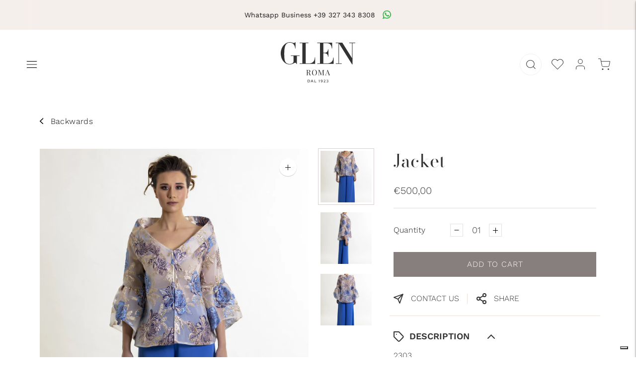

--- FILE ---
content_type: text/html; charset=utf-8
request_url: https://www.glenspose.it/en/products/copy-of-cerimonia-glen-forever-1
body_size: 58628
content:
<!doctype html>
 
<!--
  ___                       ___           ___           ___
       /  /\                     /__/\         /  /\         /  /\
      /  /:/_                    \  \:\       /  /:/        /  /::\
     /  /:/ /\  ___     ___       \  \:\     /  /:/        /  /:/\:\
    /  /:/ /:/ /__/\   /  /\  ___  \  \:\   /  /:/  ___   /  /:/  \:\
   /__/:/ /:/  \  \:\ /  /:/ /__/\  \__\:\ /__/:/  /  /\ /__/:/ \__\:\
   \  \:\/:/    \  \:\  /:/  \  \:\ /  /:/ \  \:\ /  /:/ \  \:\ /  /:/
    \  \::/      \  \:\/:/    \  \:\  /:/   \  \:\  /:/   \  \:\  /:/
     \  \:\       \  \::/      \  \:\/:/     \  \:\/:/     \  \:\/:/
      \  \:\       \__\/        \  \::/       \  \::/       \  \::/
       \__\/                     \__\/         \__\/         \__\/

  --------------------------------------------------------------------
  #  Lorenza v5.5.0
  #  Documentation: https://fluorescent.co/help/lorenza/
  #  Purchase: https://themes.shopify.com/themes/lorenza
  #  A product by Fluorescent: https://fluorescent.co/
  --------------------------------------------------------------------
-->

<html class="no-js" lang="en">
  <head>
    <meta charset="utf-8">
    <meta http-equiv="X-UA-Compatible" content="IE=edge,chrome=1">
    <meta name="viewport" content="width=device-width,initial-scale=1">
    <link rel="canonical" href="https://www.glenspose.it/en/products/copy-of-cerimonia-glen-forever-1">
    <link rel="preconnect" href="https://cdn.shopify.com" crossorigin><link rel="preconnect" href="https://fonts.shopifycdn.com" crossorigin><link rel="shortcut icon" href="//www.glenspose.it/cdn/shop/files/favicon_glen.png?crop=center&height=32&v=1677004030&width=32" type="image/png"><link rel="preload" href="//www.glenspose.it/cdn/shop/t/2/assets/custom.css?v=114531987350267710601680110983" as="style"> 
   <link href="//www.glenspose.it/cdn/shop/t/2/assets/custom.css?v=114531987350267710601680110983" rel="stylesheet" media="all">
    

    
      <link rel="preload" href="//www.glenspose.it/cdn/shop/t/2/assets/custom-product.css?v=131046177664297790711680104194" as="style"> 
      <link href="//www.glenspose.it/cdn/shop/t/2/assets/custom-product.css?v=131046177664297790711680104194" rel="stylesheet" media="all">
    
    
    
    <script src="//www.glenspose.it/cdn/shop/t/2/assets/jquery_accordion.js?v=64709411461589543001677083133" defer="defer"></script>
    
    <script src="https://ajax.googleapis.com/ajax/libs/jquery/2.1.3/jquery.min.js"></script><title>Jacket
&ndash; Glen Roma</title>

    
      <meta name="description" content="2303">
    






  
  
  
  
  




<meta name="description" content="2303" />
<meta property="og:url" content="https://www.glenspose.it/en/products/copy-of-cerimonia-glen-forever-1">
<meta property="og:site_name" content="Glen Roma">
<meta property="og:type" content="product">
<meta property="og:title" content="Jacket">
<meta property="og:description" content="2303">
<meta property="og:image" content="http://www.glenspose.it/cdn/shop/files/ALEX0618copia_1024x.jpg?v=1686567376">
<meta property="og:image:secure_url" content="https://www.glenspose.it/cdn/shop/files/ALEX0618copia_1024x.jpg?v=1686567376">
<meta property="og:price:amount" content="500,00">
<meta property="og:price:currency" content="EUR">

<meta name="twitter:title" content="Jacket">
<meta name="twitter:description" content="2303">
<meta name="twitter:card" content="summary_large_image">
<meta name="twitter:image" content="https://www.glenspose.it/cdn/shop/files/ALEX0618copia_1024x.jpg?v=1686567376">
<meta name="twitter:image:width" content="480">
<meta name="twitter:image:height" content="480">
<script>
  console.log('THEME v5.5.0 by Fluorescent');

  document.documentElement.className = document.documentElement.className.replace('no-js', '');
  if (window.matchMedia(`(prefers-reduced-motion: reduce)`) === true || window.matchMedia(`(prefers-reduced-motion: reduce)`).matches === true) {
    document.documentElement.classList.add('prefers-reduced-motion');
  }

  window.theme = {
    version: 'v5.5.0',
    strings: {
      name: "Glen Roma",
      addToCart: "Add to cart",
      soldOut: "Sold out",
      unavailable: "Unavailable",
      quickCartCheckout: "Go to Checkout",
      collection: {
        filter: "Filter",
        sort: "Sort",
        apply: "Apply",
        show: "Show",
        manual: "Translation missing: en.collections.sort.manual",
        price_ascending: "Translation missing: en.collections.sort.price_ascending",
        price_descending: "Translation missing: en.collections.sort.price_descending",
        title_ascending: "Translation missing: en.collections.sort.title_ascending",
        title_descending: "Translation missing: en.collections.sort.title_descending",
        created_ascending: "Translation missing: en.collections.sort.created_ascending",
        created_descending: "Translation missing: en.collections.sort.created_descending",
        best_selling: "Translation missing: en.collections.sort.best_selling",
      },
      cart: {
        general: {
          currency: "Currency",
          empty: "Your cart is currently empty.",
          quantity_error: "Quantity selected exceeds current stock",
          quantity_error_updated: "Quantity selected exceeds current stock. Your cart has been updated."
        }
      },
      general: {
        menu: {
          logout: "Logout",
          login_register: "Login \/ Register"
        },
        products: {
          recently_viewed: "Recently Viewed",
          no_recently_viewed: "No recently viewed items."
        },
        search: {
          search: "Search",
          no_results: "Try checking your spelling or using different words.",
          placeholder: "Search",
          quick_search: "Quick search",
          quick_search_results: {
            one: "Result",
            other: "Results"
          },
          submit: "Submit"
        }
      },
      products: {
        product: {
          view: "View the full product",
          total_reviews: "reviews",
          write_review: "Write a review",
          share_heading: "Share",
          unavailable: "Unavailable",
          unitPrice: "Unit price",
          unitPriceSeparator: "per",
          sku: "SKU",
          no_shipping_rates: "Shipping rate unavailable",
          country_placeholder: "Country\/Region"
        }
      },
      layout: {
        cart: {
          title: "Cart"
        }
      },
      search: {
        headings: {
          articles: "Articles",
          pages: "Pages",
          products: "Products"
        },
        view_all: "View all",
        no_results: "No results were found",
        nothing_found: "Nothing found",
        no_product_results: "No product results for",
        no_page_results: "No page results for",
        no_article_results: "No article results for"
      },
      accessibility: {
        play_video: "Play",
        pause_video: "Pause",
        range_lower: "Lower",
        range_upper: "Upper"
      }
    },
    routes: {
      root: "/en",
      cart: {
        base: "/en/cart",
        add: "/en/cart/add",
        change: "/en/cart/change",
        clear: "/en/cart/clear",
        shipping: "/en/cart/shipping_rates",
      },
      // Manual routes until Shopify adds support
      products: "/en/products",
      productRecommendations: "/en/recommendations/products"
    },
  }

  
</script><script>
    window.theme.moneyFormat = "€{{amount_with_comma_separator}}"
  </script>

<style>
  @font-face {
  font-family: "Bodoni Moda";
  font-weight: 700;
  font-style: normal;
  src: url("//www.glenspose.it/cdn/fonts/bodoni_moda/bodonimoda_n7.837502b3cbe406d2c6f311e87870fa9980b0b36a.woff2") format("woff2"),
       url("//www.glenspose.it/cdn/fonts/bodoni_moda/bodonimoda_n7.c198e1cda930f96f6ae1aa8ef8facc95a64cfd1f.woff") format("woff");
}

  

  @font-face {
  font-family: "Bodoni Moda";
  font-weight: 400;
  font-style: normal;
  src: url("//www.glenspose.it/cdn/fonts/bodoni_moda/bodonimoda_n4.025af1859727a91866b3c708393a6dc972156491.woff2") format("woff2"),
       url("//www.glenspose.it/cdn/fonts/bodoni_moda/bodonimoda_n4.aebb4417dfed0dc5ec4a330249c3862add089916.woff") format("woff");
}

  @font-face {
  font-family: "Bodoni Moda";
  font-weight: 500;
  font-style: normal;
  src: url("//www.glenspose.it/cdn/fonts/bodoni_moda/bodonimoda_n5.36d0da1db617c453fb46e8089790ab6dc72c2356.woff2") format("woff2"),
       url("//www.glenspose.it/cdn/fonts/bodoni_moda/bodonimoda_n5.40f612bab009769f87511096f185d9228ad3baa3.woff") format("woff");
}

  @font-face {
  font-family: "Bodoni Moda";
  font-weight: 400;
  font-style: italic;
  src: url("//www.glenspose.it/cdn/fonts/bodoni_moda/bodonimoda_i4.4d7d6dcd28539d05c34746a790d428e621a34321.woff2") format("woff2"),
       url("//www.glenspose.it/cdn/fonts/bodoni_moda/bodonimoda_i4.47427f01d2c6bc1acfc811bad9213cf287ad6b97.woff") format("woff");
}


  @font-face {
  font-family: "Work Sans";
  font-weight: 400;
  font-style: normal;
  src: url("//www.glenspose.it/cdn/fonts/work_sans/worksans_n4.b7973b3d07d0ace13de1b1bea9c45759cdbe12cf.woff2") format("woff2"),
       url("//www.glenspose.it/cdn/fonts/work_sans/worksans_n4.cf5ceb1e6d373a9505e637c1aff0a71d0959556d.woff") format("woff");
}

  @font-face {
  font-family: "Work Sans";
  font-weight: 500;
  font-style: normal;
  src: url("//www.glenspose.it/cdn/fonts/work_sans/worksans_n5.42fc03d7028ac0f31a2ddf10d4a2904a7483a1c4.woff2") format("woff2"),
       url("//www.glenspose.it/cdn/fonts/work_sans/worksans_n5.1f79bf93aa21696aa0428c88e39fb9f946295341.woff") format("woff");
}

  @font-face {
  font-family: "Work Sans";
  font-weight: 400;
  font-style: italic;
  src: url("//www.glenspose.it/cdn/fonts/work_sans/worksans_i4.16ff51e3e71fc1d09ff97b9ff9ccacbeeb384ec4.woff2") format("woff2"),
       url("//www.glenspose.it/cdn/fonts/work_sans/worksans_i4.ed4a1418cba5b7f04f79e4d5c8a5f1a6bd34f23b.woff") format("woff");
}

  @font-face {
  font-family: "Work Sans";
  font-weight: 500;
  font-style: italic;
  src: url("//www.glenspose.it/cdn/fonts/work_sans/worksans_i5.0097f7572bdd2a30d202a52c1764d831015aa312.woff2") format("woff2"),
       url("//www.glenspose.it/cdn/fonts/work_sans/worksans_i5.a4fa6fa0f90748be4cee382c79d6624ea9963ef1.woff") format("woff");
}


  
  

  :root {
    --color-accent: #877e7e;
    --color-text: #1b1b1b;
    --color-text-meta: rgba(27, 27, 27, 0.7);
    --color-button-bg: #f4f4f4;
    --color-button-hover-bg: #e7e7e7;
    --color-button-active-bg: #dbdbdb;
    --color-bg: #ffffff;
    --color-bg-transparent: rgba(255, 255, 255, 0.8);
    --color-bg-contrast: #f2f2f2;
    --color-bg-darker: #f7f7f7;
    --color-background-meta: #f5f5f5;
    --color-border: #dedede;
    --color-border-medium: #c5c5c5;
    --color-border-darker: #b8b8b8;
    --color-border-darkest: #9e9e9e;
    --color-input-text: #606060;
    --color-input-inactive-text: rgba(96, 96, 96, 0.7);
    --color-icon: #9c9c9c;
    --color-icon-darker: #767676;
    --color-icon-darkerest: #5c5c5c;
    --color-primary-button-bg: #877e7e;
    --color-primary-button-active-bg: #7a7171;
    --color-secondary-button-bg: #f4f4f4;
    --color-secondary-button-text: #1b1b1b;
    --color-secondary-button-border: rgba(244, 244, 244, 0.2);
    --color-secondary-button-meta: #c1c1c1;
    --color-sale-badge: #877e7e;
    --color-sold-out-badge: #1b1b1b;
    --color-success-message: #00730b;
    --color-text-success: #00730b;
    --color-error-message: #dd2200;
    --color-text-error: #dd2200;

    --color-contrast-text: #262626;
    --color-contrast-text-meta: rgba(38, 38, 38, 0.7);
    --color-contrast-bg: #f9f9f9;
    --color-contrast-bg-meta: #efefef;
    --color-contrast-border: #d6d6d6;
    --color-contrast-border-darker: #b0b0b0;
    --color-contrast-border-darkest: #969696;
    --color-contrast-input-text: #5e5e5e;
    --color-contrast-input-inactive-text: rgba(94, 94, 94, 0.7);
    --color-contrast-icon: #939393;
    --color-contrast-secondary-button-bg: #000;
    --color-contrast-secondary-button-text: #262626;
    --color-contrast-secondary-button-border: rgba(0, 0, 0, 0.2);
    --color-contrast-secondary-button-meta: #333333;

    --color-header-text: #171717;
    --color-header-bg: #ffffff;
    --color-header-border: #dcdcdc;
    --color-header-border-darken: #c3c3c3;

    --color-footer-text: #1b1b1b;
    --color-footer-text-meta: rgba(27, 27, 27, 0.7);
    --color-footer-bg: #f5efec;
    --color-footer-border: #1b1b1b;
    --color-footer-button-bg: #877e7e;
    --color-footer-button-bg-lighter: #938b8b;
    --color-footer-button-text: #1b1b1b;

    --color-navigation-text: #151515;
    --color-navigation-text-meta: rgba(21, 21, 21, 0.7);
    --color-navigation-bg: #ffffff;
    --color-navigation-bg-darker: #f2f2f2;

    --color-drawer-text: #151515;
    --color-drawer-text-meta: rgba(21, 21, 21, 0.7);
    --color-drawer-bg: #ffffff;
    --color-drawer-bg-transparent: rgba(255, 255, 255, 0.8);
    --color-drawer-bg-darker: #f2f2f2;
    --color-drawer-background-meta: #f2f2f2;
    --color-drawer-border: #d6d6d6;
    --color-drawer-border-darker: #b0b0b0;
    --color-drawer-border-darkest: #969696;
    --color-drawer-input-text: #5e5e5e;
    --color-drawer-input-inactive-text: rgba(94, 94, 94, 0.7);
    --color-drawer-icon: #939393;
    --color-drawer-icon-darker: #6d6d6d;

    --color-placeholder-bg: #fafafa;

    --color-bg-overlay: rgba(27, 27, 27, 0.25);

    --font-logo: "Bodoni Moda", serif;
    --font-logo-weight: 700;
    --font-logo-style: normal;

    --font-heading: "Bodoni Moda", serif;
    --font-heading-weight: 400;
    --font-heading-style: normal;
    --font-heading-bold-weight: 500;

    --font-body: "Work Sans", sans-serif;
    --font-body-weight: 400;
    --font-body-style: normal;
    --font-body-bold-weight: 500;

    --font-size-body-extra-small: 12px;
    --font-size-body-small: 13px;
    --font-size-body-base: 15px;
    --font-size-body-large: 17px;
    --font-size-body-extra-large: 20px;

    --font-size-heading-1: 28px;
    --font-size-heading-1-small: 24px;
    --font-size-heading-2: 20px;
    --font-size-heading-3: 18px;

    --font-size-navigation: 14px;
    --font-letter-spacing-navigation: 0px;

    --font-size-button: 12px;
    --font-letter-spacing-button: 1px;

    --button-text-transform: uppercase;
    --button-border-radius: 0;

    --section-vertical-spacing: 40px;
    --section-vertical-spacing-desktop: 80px;
    --section-vertical-spacing-tall: 80px;
    --section-vertical-spacing-tall-desktop: 160px;

    /* Shopify pay specific */
    --payment-terms-background-color: #f5f5f5;
  }
</style><style>
  .accordion__group:after {
    background-color: var(--color-icon);
    -webkit-mask: url(//www.glenspose.it/cdn/shop/t/2/assets/chevron-down.svg?v=14797827152027912471676474873) 50% 50% no-repeat;
    mask: url(//www.glenspose.it/cdn/shop/t/2/assets/chevron-down.svg?v=14797827152027912471676474873) 50% 50% no-repeat;
  }
</style><script>
  flu = window.flu || {};
  flu.chunks = {
    flickity: "//www.glenspose.it/cdn/shop/t/2/assets/flickity-chunk.js?v=161333171902861910521676474873",
    video: "//www.glenspose.it/cdn/shop/t/2/assets/video-chunk.js?v=24308676528595992171676474874",
  };
</script>





  <script type="module" src="//www.glenspose.it/cdn/shop/t/2/assets/theme.min.js?v=27495130066623752411677173564"></script>







<link href="//www.glenspose.it/cdn/shop/t/2/assets/theme.css?v=100859882839682780191676474873" rel="stylesheet" type="text/css" media="all" />
<link href="//www.glenspose.it/cdn/shop/t/2/assets/custom.css?v=114531987350267710601680110983" rel="stylesheet" type="text/css" media="all" />
<script>window.performance && window.performance.mark && window.performance.mark('shopify.content_for_header.start');</script><meta name="facebook-domain-verification" content="s64gtadlxf8t6j2ew0f4pid4uc9qp5">
<meta id="shopify-digital-wallet" name="shopify-digital-wallet" content="/71417069872/digital_wallets/dialog">
<meta name="shopify-checkout-api-token" content="8cdbda7f12c21b612c135a8c92d04eb3">
<meta id="in-context-paypal-metadata" data-shop-id="71417069872" data-venmo-supported="false" data-environment="production" data-locale="en_US" data-paypal-v4="true" data-currency="EUR">
<link rel="alternate" hreflang="x-default" href="https://www.glenspose.it/products/copy-of-cerimonia-glen-forever-1">
<link rel="alternate" hreflang="it" href="https://www.glenspose.it/products/copy-of-cerimonia-glen-forever-1">
<link rel="alternate" hreflang="en" href="https://www.glenspose.it/en/products/copy-of-cerimonia-glen-forever-1">
<link rel="alternate" type="application/json+oembed" href="https://www.glenspose.it/en/products/copy-of-cerimonia-glen-forever-1.oembed">
<script async="async" src="/checkouts/internal/preloads.js?locale=en-IT"></script>
<link rel="preconnect" href="https://shop.app" crossorigin="anonymous">
<script async="async" src="https://shop.app/checkouts/internal/preloads.js?locale=en-IT&shop_id=71417069872" crossorigin="anonymous"></script>
<script id="apple-pay-shop-capabilities" type="application/json">{"shopId":71417069872,"countryCode":"IT","currencyCode":"EUR","merchantCapabilities":["supports3DS"],"merchantId":"gid:\/\/shopify\/Shop\/71417069872","merchantName":"Glen Roma","requiredBillingContactFields":["postalAddress","email"],"requiredShippingContactFields":["postalAddress","email"],"shippingType":"shipping","supportedNetworks":["visa","maestro","masterCard","amex"],"total":{"type":"pending","label":"Glen Roma","amount":"1.00"},"shopifyPaymentsEnabled":true,"supportsSubscriptions":true}</script>
<script id="shopify-features" type="application/json">{"accessToken":"8cdbda7f12c21b612c135a8c92d04eb3","betas":["rich-media-storefront-analytics"],"domain":"www.glenspose.it","predictiveSearch":true,"shopId":71417069872,"locale":"en"}</script>
<script>var Shopify = Shopify || {};
Shopify.shop = "glen-roma.myshopify.com";
Shopify.locale = "en";
Shopify.currency = {"active":"EUR","rate":"1.0"};
Shopify.country = "IT";
Shopify.theme = {"name":"Glen","id":144291299632,"schema_name":"Lorenza","schema_version":"5.5.0","theme_store_id":null,"role":"main"};
Shopify.theme.handle = "null";
Shopify.theme.style = {"id":null,"handle":null};
Shopify.cdnHost = "www.glenspose.it/cdn";
Shopify.routes = Shopify.routes || {};
Shopify.routes.root = "/en/";</script>
<script type="module">!function(o){(o.Shopify=o.Shopify||{}).modules=!0}(window);</script>
<script>!function(o){function n(){var o=[];function n(){o.push(Array.prototype.slice.apply(arguments))}return n.q=o,n}var t=o.Shopify=o.Shopify||{};t.loadFeatures=n(),t.autoloadFeatures=n()}(window);</script>
<script>
  window.ShopifyPay = window.ShopifyPay || {};
  window.ShopifyPay.apiHost = "shop.app\/pay";
  window.ShopifyPay.redirectState = null;
</script>
<script id="shop-js-analytics" type="application/json">{"pageType":"product"}</script>
<script defer="defer" async type="module" src="//www.glenspose.it/cdn/shopifycloud/shop-js/modules/v2/client.init-shop-cart-sync_C5BV16lS.en.esm.js"></script>
<script defer="defer" async type="module" src="//www.glenspose.it/cdn/shopifycloud/shop-js/modules/v2/chunk.common_CygWptCX.esm.js"></script>
<script type="module">
  await import("//www.glenspose.it/cdn/shopifycloud/shop-js/modules/v2/client.init-shop-cart-sync_C5BV16lS.en.esm.js");
await import("//www.glenspose.it/cdn/shopifycloud/shop-js/modules/v2/chunk.common_CygWptCX.esm.js");

  window.Shopify.SignInWithShop?.initShopCartSync?.({"fedCMEnabled":true,"windoidEnabled":true});

</script>
<script>
  window.Shopify = window.Shopify || {};
  if (!window.Shopify.featureAssets) window.Shopify.featureAssets = {};
  window.Shopify.featureAssets['shop-js'] = {"shop-cart-sync":["modules/v2/client.shop-cart-sync_ZFArdW7E.en.esm.js","modules/v2/chunk.common_CygWptCX.esm.js"],"init-fed-cm":["modules/v2/client.init-fed-cm_CmiC4vf6.en.esm.js","modules/v2/chunk.common_CygWptCX.esm.js"],"shop-button":["modules/v2/client.shop-button_tlx5R9nI.en.esm.js","modules/v2/chunk.common_CygWptCX.esm.js"],"shop-cash-offers":["modules/v2/client.shop-cash-offers_DOA2yAJr.en.esm.js","modules/v2/chunk.common_CygWptCX.esm.js","modules/v2/chunk.modal_D71HUcav.esm.js"],"init-windoid":["modules/v2/client.init-windoid_sURxWdc1.en.esm.js","modules/v2/chunk.common_CygWptCX.esm.js"],"shop-toast-manager":["modules/v2/client.shop-toast-manager_ClPi3nE9.en.esm.js","modules/v2/chunk.common_CygWptCX.esm.js"],"init-shop-email-lookup-coordinator":["modules/v2/client.init-shop-email-lookup-coordinator_B8hsDcYM.en.esm.js","modules/v2/chunk.common_CygWptCX.esm.js"],"init-shop-cart-sync":["modules/v2/client.init-shop-cart-sync_C5BV16lS.en.esm.js","modules/v2/chunk.common_CygWptCX.esm.js"],"avatar":["modules/v2/client.avatar_BTnouDA3.en.esm.js"],"pay-button":["modules/v2/client.pay-button_FdsNuTd3.en.esm.js","modules/v2/chunk.common_CygWptCX.esm.js"],"init-customer-accounts":["modules/v2/client.init-customer-accounts_DxDtT_ad.en.esm.js","modules/v2/client.shop-login-button_C5VAVYt1.en.esm.js","modules/v2/chunk.common_CygWptCX.esm.js","modules/v2/chunk.modal_D71HUcav.esm.js"],"init-shop-for-new-customer-accounts":["modules/v2/client.init-shop-for-new-customer-accounts_ChsxoAhi.en.esm.js","modules/v2/client.shop-login-button_C5VAVYt1.en.esm.js","modules/v2/chunk.common_CygWptCX.esm.js","modules/v2/chunk.modal_D71HUcav.esm.js"],"shop-login-button":["modules/v2/client.shop-login-button_C5VAVYt1.en.esm.js","modules/v2/chunk.common_CygWptCX.esm.js","modules/v2/chunk.modal_D71HUcav.esm.js"],"init-customer-accounts-sign-up":["modules/v2/client.init-customer-accounts-sign-up_CPSyQ0Tj.en.esm.js","modules/v2/client.shop-login-button_C5VAVYt1.en.esm.js","modules/v2/chunk.common_CygWptCX.esm.js","modules/v2/chunk.modal_D71HUcav.esm.js"],"shop-follow-button":["modules/v2/client.shop-follow-button_Cva4Ekp9.en.esm.js","modules/v2/chunk.common_CygWptCX.esm.js","modules/v2/chunk.modal_D71HUcav.esm.js"],"checkout-modal":["modules/v2/client.checkout-modal_BPM8l0SH.en.esm.js","modules/v2/chunk.common_CygWptCX.esm.js","modules/v2/chunk.modal_D71HUcav.esm.js"],"lead-capture":["modules/v2/client.lead-capture_Bi8yE_yS.en.esm.js","modules/v2/chunk.common_CygWptCX.esm.js","modules/v2/chunk.modal_D71HUcav.esm.js"],"shop-login":["modules/v2/client.shop-login_D6lNrXab.en.esm.js","modules/v2/chunk.common_CygWptCX.esm.js","modules/v2/chunk.modal_D71HUcav.esm.js"],"payment-terms":["modules/v2/client.payment-terms_CZxnsJam.en.esm.js","modules/v2/chunk.common_CygWptCX.esm.js","modules/v2/chunk.modal_D71HUcav.esm.js"]};
</script>
<script id="__st">var __st={"a":71417069872,"offset":3600,"reqid":"9051a442-3473-4f12-a3b3-90e59c43b0a0-1768607162","pageurl":"www.glenspose.it\/en\/products\/copy-of-cerimonia-glen-forever-1","u":"dac5bb1669ed","p":"product","rtyp":"product","rid":8353747599687};</script>
<script>window.ShopifyPaypalV4VisibilityTracking = true;</script>
<script id="captcha-bootstrap">!function(){'use strict';const t='contact',e='account',n='new_comment',o=[[t,t],['blogs',n],['comments',n],[t,'customer']],c=[[e,'customer_login'],[e,'guest_login'],[e,'recover_customer_password'],[e,'create_customer']],r=t=>t.map((([t,e])=>`form[action*='/${t}']:not([data-nocaptcha='true']) input[name='form_type'][value='${e}']`)).join(','),a=t=>()=>t?[...document.querySelectorAll(t)].map((t=>t.form)):[];function s(){const t=[...o],e=r(t);return a(e)}const i='password',u='form_key',d=['recaptcha-v3-token','g-recaptcha-response','h-captcha-response',i],f=()=>{try{return window.sessionStorage}catch{return}},m='__shopify_v',_=t=>t.elements[u];function p(t,e,n=!1){try{const o=window.sessionStorage,c=JSON.parse(o.getItem(e)),{data:r}=function(t){const{data:e,action:n}=t;return t[m]||n?{data:e,action:n}:{data:t,action:n}}(c);for(const[e,n]of Object.entries(r))t.elements[e]&&(t.elements[e].value=n);n&&o.removeItem(e)}catch(o){console.error('form repopulation failed',{error:o})}}const l='form_type',E='cptcha';function T(t){t.dataset[E]=!0}const w=window,h=w.document,L='Shopify',v='ce_forms',y='captcha';let A=!1;((t,e)=>{const n=(g='f06e6c50-85a8-45c8-87d0-21a2b65856fe',I='https://cdn.shopify.com/shopifycloud/storefront-forms-hcaptcha/ce_storefront_forms_captcha_hcaptcha.v1.5.2.iife.js',D={infoText:'Protected by hCaptcha',privacyText:'Privacy',termsText:'Terms'},(t,e,n)=>{const o=w[L][v],c=o.bindForm;if(c)return c(t,g,e,D).then(n);var r;o.q.push([[t,g,e,D],n]),r=I,A||(h.body.append(Object.assign(h.createElement('script'),{id:'captcha-provider',async:!0,src:r})),A=!0)});var g,I,D;w[L]=w[L]||{},w[L][v]=w[L][v]||{},w[L][v].q=[],w[L][y]=w[L][y]||{},w[L][y].protect=function(t,e){n(t,void 0,e),T(t)},Object.freeze(w[L][y]),function(t,e,n,w,h,L){const[v,y,A,g]=function(t,e,n){const i=e?o:[],u=t?c:[],d=[...i,...u],f=r(d),m=r(i),_=r(d.filter((([t,e])=>n.includes(e))));return[a(f),a(m),a(_),s()]}(w,h,L),I=t=>{const e=t.target;return e instanceof HTMLFormElement?e:e&&e.form},D=t=>v().includes(t);t.addEventListener('submit',(t=>{const e=I(t);if(!e)return;const n=D(e)&&!e.dataset.hcaptchaBound&&!e.dataset.recaptchaBound,o=_(e),c=g().includes(e)&&(!o||!o.value);(n||c)&&t.preventDefault(),c&&!n&&(function(t){try{if(!f())return;!function(t){const e=f();if(!e)return;const n=_(t);if(!n)return;const o=n.value;o&&e.removeItem(o)}(t);const e=Array.from(Array(32),(()=>Math.random().toString(36)[2])).join('');!function(t,e){_(t)||t.append(Object.assign(document.createElement('input'),{type:'hidden',name:u})),t.elements[u].value=e}(t,e),function(t,e){const n=f();if(!n)return;const o=[...t.querySelectorAll(`input[type='${i}']`)].map((({name:t})=>t)),c=[...d,...o],r={};for(const[a,s]of new FormData(t).entries())c.includes(a)||(r[a]=s);n.setItem(e,JSON.stringify({[m]:1,action:t.action,data:r}))}(t,e)}catch(e){console.error('failed to persist form',e)}}(e),e.submit())}));const S=(t,e)=>{t&&!t.dataset[E]&&(n(t,e.some((e=>e===t))),T(t))};for(const o of['focusin','change'])t.addEventListener(o,(t=>{const e=I(t);D(e)&&S(e,y())}));const B=e.get('form_key'),M=e.get(l),P=B&&M;t.addEventListener('DOMContentLoaded',(()=>{const t=y();if(P)for(const e of t)e.elements[l].value===M&&p(e,B);[...new Set([...A(),...v().filter((t=>'true'===t.dataset.shopifyCaptcha))])].forEach((e=>S(e,t)))}))}(h,new URLSearchParams(w.location.search),n,t,e,['guest_login'])})(!0,!0)}();</script>
<script integrity="sha256-4kQ18oKyAcykRKYeNunJcIwy7WH5gtpwJnB7kiuLZ1E=" data-source-attribution="shopify.loadfeatures" defer="defer" src="//www.glenspose.it/cdn/shopifycloud/storefront/assets/storefront/load_feature-a0a9edcb.js" crossorigin="anonymous"></script>
<script crossorigin="anonymous" defer="defer" src="//www.glenspose.it/cdn/shopifycloud/storefront/assets/shopify_pay/storefront-65b4c6d7.js?v=20250812"></script>
<script data-source-attribution="shopify.dynamic_checkout.dynamic.init">var Shopify=Shopify||{};Shopify.PaymentButton=Shopify.PaymentButton||{isStorefrontPortableWallets:!0,init:function(){window.Shopify.PaymentButton.init=function(){};var t=document.createElement("script");t.src="https://www.glenspose.it/cdn/shopifycloud/portable-wallets/latest/portable-wallets.en.js",t.type="module",document.head.appendChild(t)}};
</script>
<script data-source-attribution="shopify.dynamic_checkout.buyer_consent">
  function portableWalletsHideBuyerConsent(e){var t=document.getElementById("shopify-buyer-consent"),n=document.getElementById("shopify-subscription-policy-button");t&&n&&(t.classList.add("hidden"),t.setAttribute("aria-hidden","true"),n.removeEventListener("click",e))}function portableWalletsShowBuyerConsent(e){var t=document.getElementById("shopify-buyer-consent"),n=document.getElementById("shopify-subscription-policy-button");t&&n&&(t.classList.remove("hidden"),t.removeAttribute("aria-hidden"),n.addEventListener("click",e))}window.Shopify?.PaymentButton&&(window.Shopify.PaymentButton.hideBuyerConsent=portableWalletsHideBuyerConsent,window.Shopify.PaymentButton.showBuyerConsent=portableWalletsShowBuyerConsent);
</script>
<script data-source-attribution="shopify.dynamic_checkout.cart.bootstrap">document.addEventListener("DOMContentLoaded",(function(){function t(){return document.querySelector("shopify-accelerated-checkout-cart, shopify-accelerated-checkout")}if(t())Shopify.PaymentButton.init();else{new MutationObserver((function(e,n){t()&&(Shopify.PaymentButton.init(),n.disconnect())})).observe(document.body,{childList:!0,subtree:!0})}}));
</script>
<link id="shopify-accelerated-checkout-styles" rel="stylesheet" media="screen" href="https://www.glenspose.it/cdn/shopifycloud/portable-wallets/latest/accelerated-checkout-backwards-compat.css" crossorigin="anonymous">
<style id="shopify-accelerated-checkout-cart">
        #shopify-buyer-consent {
  margin-top: 1em;
  display: inline-block;
  width: 100%;
}

#shopify-buyer-consent.hidden {
  display: none;
}

#shopify-subscription-policy-button {
  background: none;
  border: none;
  padding: 0;
  text-decoration: underline;
  font-size: inherit;
  cursor: pointer;
}

#shopify-subscription-policy-button::before {
  box-shadow: none;
}

      </style>

<script>window.performance && window.performance.mark && window.performance.mark('shopify.content_for_header.end');</script>
    
<script type="text/javascript">
var _iub = _iub || [];
_iub.csConfiguration = {"askConsentAtCookiePolicyUpdate":true,"countryDetection":true,"enableLgpd":true,"enableUspr":true,"floatingPreferencesButtonDisplay":"bottom-right","lgpdAppliesGlobally":false,"perPurposeConsent":true,"siteId":3032690,"whitelabel":false,"cookiePolicyId":59613649,"lang":"it", "banner":{ "acceptButtonCaptionColor":"#FFFFFF","acceptButtonColor":"#0073CE","acceptButtonDisplay":true,"backgroundColor":"#FFFFFF","brandBackgroundColor":"#FFFFFF","brandTextColor":"#000000","closeButtonDisplay":false,"customizeButtonCaptionColor":"#4D4D4D","customizeButtonColor":"#DADADA","customizeButtonDisplay":true,"explicitWithdrawal":true,"listPurposes":true,"logo":"[data-uri]","position":"float-top-center","rejectButtonCaptionColor":"#FFFFFF","rejectButtonColor":"#0073CE","rejectButtonDisplay":true,"showPurposesToggles":true,"textColor":"#000000" }};
</script>
<script type="text/javascript" src="//cdn.iubenda.com/cs/gpp/stub.js"></script>
<script type="text/javascript" src="//cdn.iubenda.com/cs/iubenda_cs.js" charset="UTF-8" async></script>

<style>
body #iubenda-cs-banner .iubenda-granular-controls-container .granular-control-checkbox input.style1:checked,
body #iubenda-cs-banner .iubenda-cs-opt-group button.iubenda-cs-accept-btn, #iubenda-cs-banner .iubenda-cs-opt-group button.iubenda-cs-btn-primary,
body #iubenda-cs-banner .iubenda-cs-opt-group button.iubenda-cs-reject-btn {
    background-color: #877E7E!important;
}
body #iubenda-cs-banner [tabindex]:not([tabindex="-1"]):focus,
body #iubenda-cs-banner a[href]:focus,
body #iubenda-cs-banner button:focus, 
body #iubenda-cs-banner details:focus,
body #iubenda-cs-banner input:focus, 
body #iubenda-cs-banner select:focus,
body #iubenda-cs-banner textarea:focus {
    outline-color: #877E7E!important;
}
</style>
  <!-- BEGIN app block: shopify://apps/t-lab-ai-language-translate/blocks/custom_translations/b5b83690-efd4-434d-8c6a-a5cef4019faf --><!-- BEGIN app snippet: custom_translation_scripts --><script>
(()=>{var o=/\([0-9]+?\)$/,M=/\r?\n|\r|\t|\xa0|\u200B|\u200E|&nbsp;| /g,v=/<\/?[a-z][\s\S]*>/i,t=/^(https?:\/\/|\/\/)[^\s/$.?#].[^\s]*$/i,k=/\{\{\s*([a-zA-Z_]\w*)\s*\}\}/g,p=/\{\{\s*([a-zA-Z_]\w*)\s*\}\}/,r=/^(https:)?\/\/cdn\.shopify\.com\/(.+)\.(png|jpe?g|gif|webp|svgz?|bmp|tiff?|ico|avif)/i,e=/^(https:)?\/\/cdn\.shopify\.com/i,a=/\b(?:https?|ftp)?:?\/\/?[^\s\/]+\/[^\s]+\.(?:png|jpe?g|gif|webp|svgz?|bmp|tiff?|ico|avif)\b/i,I=/url\(['"]?(.*?)['"]?\)/,m="__label:",i=document.createElement("textarea"),u={t:["src","data-src","data-source","data-href","data-zoom","data-master","data-bg","base-src"],i:["srcset","data-srcset"],o:["href","data-href"],u:["href","data-href","data-src","data-zoom"]},g=new Set(["img","picture","button","p","a","input"]),h=16.67,s=function(n){return n.nodeType===Node.ELEMENT_NODE},c=function(n){return n.nodeType===Node.TEXT_NODE};function w(n){return r.test(n.trim())||a.test(n.trim())}function b(n){return(n=>(n=n.trim(),t.test(n)))(n)||e.test(n.trim())}var l=function(n){return!n||0===n.trim().length};function j(n){return i.innerHTML=n,i.value}function T(n){return A(j(n))}function A(n){return n.trim().replace(o,"").replace(M,"").trim()}var _=1e3;function D(n){n=n.trim().replace(M,"").replace(/&amp;/g,"&").replace(/&gt;/g,">").replace(/&lt;/g,"<").trim();return n.length>_?N(n):n}function E(n){return n.trim().toLowerCase().replace(/^https:/i,"")}function N(n){for(var t=5381,r=0;r<n.length;r++)t=(t<<5)+t^n.charCodeAt(r);return(t>>>0).toString(36)}function f(n){for(var t=document.createElement("template"),r=(t.innerHTML=n,["SCRIPT","IFRAME","OBJECT","EMBED","LINK","META"]),e=/^(on\w+|srcdoc|style)$/i,a=document.createTreeWalker(t.content,NodeFilter.SHOW_ELEMENT),i=a.nextNode();i;i=a.nextNode()){var o=i;if(r.includes(o.nodeName))o.remove();else for(var u=o.attributes.length-1;0<=u;--u)e.test(o.attributes[u].name)&&o.removeAttribute(o.attributes[u].name)}return t.innerHTML}function d(n,t,r){void 0===r&&(r=20);for(var e=n,a=0;e&&e.parentElement&&a<r;){for(var i=e.parentElement,o=0,u=t;o<u.length;o++)for(var s=u[o],c=0,l=s.l;c<l.length;c++){var f=l[c];switch(f.type){case"class":for(var d=0,v=i.classList;d<v.length;d++){var p=v[d];if(f.value.test(p))return s.label}break;case"id":if(i.id&&f.value.test(i.id))return s.label;break;case"attribute":if(i.hasAttribute(f.name)){if(!f.value)return s.label;var m=i.getAttribute(f.name);if(m&&f.value.test(m))return s.label}}}e=i,a++}return"unknown"}function y(n,t){var r,e,a;"function"==typeof window.fetch&&"AbortController"in window?(r=new AbortController,e=setTimeout(function(){return r.abort()},3e3),fetch(n,{credentials:"same-origin",signal:r.signal}).then(function(n){return clearTimeout(e),n.ok?n.json():Promise.reject(n)}).then(t).catch(console.error)):((a=new XMLHttpRequest).onreadystatechange=function(){4===a.readyState&&200===a.status&&t(JSON.parse(a.responseText))},a.open("GET",n,!0),a.timeout=3e3,a.send())}function O(){var l=/([^\s]+)\.(png|jpe?g|gif|webp|svgz?|bmp|tiff?|ico|avif)$/i,f=/_(\{width\}x*|\{width\}x\{height\}|\d{3,4}x\d{3,4}|\d{3,4}x|x\d{3,4}|pinco|icon|thumb|small|compact|medium|large|grande|original|master)(_crop_\w+)*(@[2-3]x)*(.progressive)*$/i,d=/^(https?|ftp|file):\/\//i;function r(n){var t,r="".concat(n.path).concat(n.v).concat(null!=(r=n.size)?r:"",".").concat(n.p);return n.m&&(r="".concat(n.path).concat(n.m,"/").concat(n.v).concat(null!=(t=n.size)?t:"",".").concat(n.p)),n.host&&(r="".concat(null!=(t=n.protocol)?t:"","//").concat(n.host).concat(r)),n.g&&(r+=n.g),r}return{h:function(n){var t=!0,r=(d.test(n)||n.startsWith("//")||(t=!1,n="https://example.com"+n),t);n.startsWith("//")&&(r=!1,n="https:"+n);try{new URL(n)}catch(n){return null}var e,a,i,o,u,s,n=new URL(n),c=n.pathname.split("/").filter(function(n){return n});return c.length<1||(a=c.pop(),e=null!=(e=c.pop())?e:null,null===(a=a.match(l)))?null:(s=a[1],a=a[2],i=s.match(f),o=s,(u=null)!==i&&(o=s.substring(0,i.index),u=i[0]),s=0<c.length?"/"+c.join("/")+"/":"/",{protocol:r?n.protocol:null,host:t?n.host:null,path:s,g:n.search,m:e,v:o,size:u,p:a,version:n.searchParams.get("v"),width:n.searchParams.get("width")})},T:r,S:function(n){return(n.m?"/".concat(n.m,"/"):"/").concat(n.v,".").concat(n.p)},M:function(n){return(n.m?"/".concat(n.m,"/"):"/").concat(n.v,".").concat(n.p,"?v=").concat(n.version||"0")},k:function(n,t){return r({protocol:t.protocol,host:t.host,path:t.path,g:t.g,m:t.m,v:t.v,size:n.size,p:t.p,version:t.version,width:t.width})}}}var x,S,C={},H={};function q(p,n){var m=new Map,g=new Map,i=new Map,r=new Map,e=new Map,a=new Map,o=new Map,u=function(n){return n.toLowerCase().replace(/[\s\W_]+/g,"")},s=new Set(n.A.map(u)),c=0,l=!1,f=!1,d=O();function v(n,t,r){s.has(u(n))||n&&t&&(r.set(n,t),l=!0)}function t(n,t){if(n&&n.trim()&&0!==m.size){var r=A(n),e=H[r];if(e&&(p.log("dictionary",'Overlapping text: "'.concat(n,'" related to html: "').concat(e,'"')),t)&&(n=>{if(n)for(var t=h(n.outerHTML),r=t._,e=(t.I||(r=0),n.parentElement),a=0;e&&a<5;){var i=h(e.outerHTML),o=i.I,i=i._;if(o){if(p.log("dictionary","Ancestor depth ".concat(a,": overlap score=").concat(i.toFixed(3),", base=").concat(r.toFixed(3))),r<i)return 1;if(i<r&&0<r)return}e=e.parentElement,a++}})(t))p.log("dictionary",'Skipping text translation for "'.concat(n,'" because an ancestor HTML translation exists'));else{e=m.get(r);if(e)return e;var a=n;if(a&&a.trim()&&0!==g.size){for(var i,o,u,s=g.entries(),c=s.next();!c.done;){var l=c.value[0],f=c.value[1],d=a.trim().match(l);if(d&&1<d.length){i=l,o=f,u=d;break}c=s.next()}if(i&&o&&u){var v=u.slice(1),t=o.match(k);if(t&&t.length===v.length)return t.reduce(function(n,t,r){return n.replace(t,v[r])},o)}}}}return null}function h(n){var r,e,a;return!n||!n.trim()||0===i.size?{I:null,_:0}:(r=D(n),a=0,(e=null)!=(n=i.get(r))?{I:n,_:1}:(i.forEach(function(n,t){-1!==t.indexOf(r)&&(t=r.length/t.length,a<t)&&(a=t,e=n)}),{I:e,_:a}))}function w(n){return n&&n.trim()&&0!==i.size&&(n=D(n),null!=(n=i.get(n)))?n:null}function b(n){if(n&&n.trim()&&0!==r.size){var t=E(n),t=r.get(t);if(t)return t;t=d.h(n);if(t){n=d.M(t).toLowerCase(),n=r.get(n);if(n)return n;n=d.S(t).toLowerCase(),t=r.get(n);if(t)return t}}return null}function T(n){return!n||!n.trim()||0===e.size||void 0===(n=e.get(A(n)))?null:n}function y(n){return!n||!n.trim()||0===a.size||void 0===(n=a.get(E(n)))?null:n}function x(n){var t;return!n||!n.trim()||0===o.size?null:null!=(t=o.get(A(n)))?t:(t=D(n),void 0!==(n=o.get(t))?n:null)}function S(){var n={j:m,D:g,N:i,O:r,C:e,H:a,q:o,L:l,R:c,F:C};return JSON.stringify(n,function(n,t){return t instanceof Map?Object.fromEntries(t.entries()):t})}return{J:function(n,t){v(n,t,m)},U:function(n,t){n&&t&&(n=new RegExp("^".concat(n,"$"),"s"),g.set(n,t),l=!0)},$:function(n,t){var r;n!==t&&(v((r=j(r=n).trim().replace(M,"").trim()).length>_?N(r):r,t,i),c=Math.max(c,n.length))},P:function(n,t){v(n,t,r),(n=d.h(n))&&(v(d.M(n).toLowerCase(),t,r),v(d.S(n).toLowerCase(),t,r))},G:function(n,t){v(n.replace("[img-alt]","").replace(M,"").trim(),t,e)},B:function(n,t){v(n,t,a)},W:function(n,t){f=!0,v(n,t,o)},V:function(){return p.log("dictionary","Translation dictionaries: ",S),i.forEach(function(n,r){m.forEach(function(n,t){r!==t&&-1!==r.indexOf(t)&&(C[t]=A(n),H[t]=r)})}),p.log("dictionary","appliedTextTranslations: ",JSON.stringify(C)),p.log("dictionary","overlappingTexts: ",JSON.stringify(H)),{L:l,Z:f,K:t,X:w,Y:b,nn:T,tn:y,rn:x}}}}function z(n,t,r){function f(n,t){t=n.split(t);return 2===t.length?t[1].trim()?t:[t[0]]:[n]}var d=q(r,t);return n.forEach(function(n){if(n){var c,l=n.name,n=n.value;if(l&&n){if("string"==typeof n)try{c=JSON.parse(n)}catch(n){return void r.log("dictionary","Invalid metafield JSON for "+l,function(){return String(n)})}else c=n;c&&Object.keys(c).forEach(function(e){if(e){var n,t,r,a=c[e];if(a)if(e!==a)if(l.includes("judge"))r=T(e),d.W(r,a);else if(e.startsWith("[img-alt]"))d.G(e,a);else if(e.startsWith("[img-src]"))n=E(e.replace("[img-src]","")),d.P(n,a);else if(v.test(e))d.$(e,a);else if(w(e))n=E(e),d.P(n,a);else if(b(e))r=E(e),d.B(r,a);else if("/"===(n=(n=e).trim())[0]&&"/"!==n[1]&&(r=E(e),d.B(r,a),r=T(e),d.J(r,a)),p.test(e))(s=(r=e).match(k))&&0<s.length&&(t=r.replace(/[-\/\\^$*+?.()|[\]]/g,"\\$&"),s.forEach(function(n){t=t.replace(n,"(.*)")}),d.U(t,a));else if(e.startsWith(m))r=a.replace(m,""),s=e.replace(m,""),d.J(T(s),r);else{if("product_tags"===l)for(var i=0,o=["_",":"];i<o.length;i++){var u=(n=>{if(e.includes(n)){var t=f(e,n),r=f(a,n);if(t.length===r.length)return t.forEach(function(n,t){n!==r[t]&&(d.J(T(n),r[t]),d.J(T("".concat(n,":")),"".concat(r[t],":")))}),{value:void 0}}})(o[i]);if("object"==typeof u)return u.value}var s=T(e);s!==a&&d.J(s,a)}}})}}}),d.V()}function L(y,x){var e=[{label:"judge-me",l:[{type:"class",value:/jdgm/i},{type:"id",value:/judge-me/i},{type:"attribute",name:"data-widget-name",value:/review_widget/i}]}],a=O();function S(r,n,e){n.forEach(function(n){var t=r.getAttribute(n);t&&(t=n.includes("href")?e.tn(t):e.K(t))&&r.setAttribute(n,t)})}function M(n,t,r){var e,a=n.getAttribute(t);a&&((e=i(a=E(a.split("&")[0]),r))?n.setAttribute(t,e):(e=r.tn(a))&&n.setAttribute(t,e))}function k(n,t,r){var e=n.getAttribute(t);e&&(e=((n,t)=>{var r=(n=n.split(",").filter(function(n){return null!=n&&""!==n.trim()}).map(function(n){var n=n.trim().split(/\s+/),t=n[0].split("?"),r=t[0],t=t[1],t=t?t.split("&"):[],e=((n,t)=>{for(var r=0;r<n.length;r++)if(t(n[r]))return n[r];return null})(t,function(n){return n.startsWith("v=")}),t=t.filter(function(n){return!n.startsWith("v=")}),n=n[1];return{url:r,version:e,en:t.join("&"),size:n}}))[0].url;if(r=i(r=n[0].version?"".concat(r,"?").concat(n[0].version):r,t)){var e=a.h(r);if(e)return n.map(function(n){var t=n.url,r=a.h(t);return r&&(t=a.k(r,e)),n.en&&(r=t.includes("?")?"&":"?",t="".concat(t).concat(r).concat(n.en)),t=n.size?"".concat(t," ").concat(n.size):t}).join(",")}})(e,r))&&n.setAttribute(t,e)}function i(n,t){var r=a.h(n);return null===r?null:(n=t.Y(n))?null===(n=a.h(n))?null:a.k(r,n):(n=a.S(r),null===(t=t.Y(n))||null===(n=a.h(t))?null:a.k(r,n))}function A(n,t,r){var e,a,i,o;r.an&&(e=n,a=r.on,u.o.forEach(function(n){var t=e.getAttribute(n);if(!t)return!1;!t.startsWith("/")||t.startsWith("//")||t.startsWith(a)||(t="".concat(a).concat(t),e.setAttribute(n,t))})),i=n,r=u.u.slice(),o=t,r.forEach(function(n){var t,r=i.getAttribute(n);r&&(w(r)?(t=o.Y(r))&&i.setAttribute(n,t):(t=o.tn(r))&&i.setAttribute(n,t))})}function _(t,r){var n,e,a,i,o;u.t.forEach(function(n){return M(t,n,r)}),u.i.forEach(function(n){return k(t,n,r)}),e="alt",a=r,(o=(n=t).getAttribute(e))&&((i=a.nn(o))?n.setAttribute(e,i):(i=a.K(o))&&n.setAttribute(e,i))}return{un:function(n){return!(!n||!s(n)||x.sn.includes((n=n).tagName.toLowerCase())||n.classList.contains("tl-switcher-container")||(n=n.parentNode)&&["SCRIPT","STYLE"].includes(n.nodeName.toUpperCase()))},cn:function(n){if(c(n)&&null!=(t=n.textContent)&&t.trim()){if(y.Z)if("judge-me"===d(n,e,5)){var t=y.rn(n.textContent);if(t)return void(n.textContent=j(t))}var r,t=y.K(n.textContent,n.parentElement||void 0);t&&(r=n.textContent.trim().replace(o,"").trim(),n.textContent=j(n.textContent.replace(r,t)))}},ln:function(n){if(!!l(n.textContent)||!n.innerHTML)return!1;if(y.Z&&"judge-me"===d(n,e,5)){var t=y.rn(n.innerHTML);if(t)return n.innerHTML=f(t),!0}t=y.X(n.innerHTML);return!!t&&(n.innerHTML=f(t),!0)},fn:function(n){var t,r,e,a,i,o,u,s,c,l;switch(S(n,["data-label","title"],y),n.tagName.toLowerCase()){case"span":S(n,["data-tooltip"],y);break;case"a":A(n,y,x);break;case"input":c=u=y,(l=(s=o=n).getAttribute("type"))&&("submit"===l||"button"===l)&&(l=s.getAttribute("value"),c=c.K(l))&&s.setAttribute("value",c),S(o,["placeholder"],u);break;case"textarea":S(n,["placeholder"],y);break;case"img":_(n,y);break;case"picture":for(var f=y,d=n.childNodes,v=0;v<d.length;v++){var p=d[v];if(p.tagName)switch(p.tagName.toLowerCase()){case"source":k(p,"data-srcset",f),k(p,"srcset",f);break;case"img":_(p,f)}}break;case"div":s=l=y,(u=o=c=n)&&(o=o.style.backgroundImage||o.getAttribute("data-bg")||"")&&"none"!==o&&(o=o.match(I))&&o[1]&&(o=o[1],s=s.Y(o))&&(u.style.backgroundImage='url("'.concat(s,'")')),a=c,i=l,["src","data-src","data-bg"].forEach(function(n){return M(a,n,i)}),["data-bgset"].forEach(function(n){return k(a,n,i)}),["data-href"].forEach(function(n){return S(a,[n],i)});break;case"button":r=y,(e=(t=n).getAttribute("value"))&&(r=r.K(e))&&t.setAttribute("value",r);break;case"iframe":e=y,(r=(t=n).getAttribute("src"))&&(e=e.tn(r))&&t.setAttribute("src",e);break;case"video":for(var m=n,g=y,h=["src"],w=0;w<h.length;w++){var b=h[w],T=m.getAttribute(b);T&&(T=g.tn(T))&&m.setAttribute(b,T)}}},getImageTranslation:function(n){return i(n,y)}}}function R(s,c,l){r=c.dn,e=new WeakMap;var r,e,a={add:function(n){var t=Date.now()+r;e.set(n,t)},has:function(n){var t=null!=(t=e.get(n))?t:0;return!(Date.now()>=t&&(e.delete(n),1))}},i=[],o=[],f=[],d=[],u=2*h,v=3*h;function p(n){var t,r,e;n&&(n.nodeType===Node.TEXT_NODE&&s.un(n.parentElement)?s.cn(n):s.un(n)&&(n=n,s.fn(n),t=g.has(n.tagName.toLowerCase())||(t=(t=n).getBoundingClientRect(),r=window.innerHeight||document.documentElement.clientHeight,e=window.innerWidth||document.documentElement.clientWidth,r=t.top<=r&&0<=t.top+t.height,e=t.left<=e&&0<=t.left+t.width,r&&e),a.has(n)||(t?i:o).push(n)))}function m(n){if(l.log("messageHandler","Processing element:",n),s.un(n)){var t=s.ln(n);if(a.add(n),!t){var r=n.childNodes;l.log("messageHandler","Child nodes:",r);for(var e=0;e<r.length;e++)p(r[e])}}}requestAnimationFrame(function n(){for(var t=performance.now();0<i.length;){var r=i.shift();if(r&&!a.has(r)&&m(r),performance.now()-t>=v)break}requestAnimationFrame(n)}),requestAnimationFrame(function n(){for(var t=performance.now();0<o.length;){var r=o.shift();if(r&&!a.has(r)&&m(r),performance.now()-t>=u)break}requestAnimationFrame(n)}),c.vn&&requestAnimationFrame(function n(){for(var t=performance.now();0<f.length;){var r=f.shift();if(r&&s.fn(r),performance.now()-t>=u)break}requestAnimationFrame(n)}),c.pn&&requestAnimationFrame(function n(){for(var t=performance.now();0<d.length;){var r=d.shift();if(r&&s.cn(r),performance.now()-t>=u)break}requestAnimationFrame(n)});var n={subtree:!0,childList:!0,attributes:c.vn,characterData:c.pn};new MutationObserver(function(n){l.log("observer","Observer:",n);for(var t=0;t<n.length;t++){var r=n[t];switch(r.type){case"childList":for(var e=r.addedNodes,a=0;a<e.length;a++)p(e[a]);var i=r.target.childNodes;if(i.length<=10)for(var o=0;o<i.length;o++)p(i[o]);break;case"attributes":var u=r.target;s.un(u)&&u&&f.push(u);break;case"characterData":c.pn&&(u=r.target)&&u.nodeType===Node.TEXT_NODE&&d.push(u)}}}).observe(document.documentElement,n)}void 0===window.TranslationLab&&(window.TranslationLab={}),window.TranslationLab.CustomTranslations=(x=(()=>{var a;try{a=window.localStorage.getItem("tlab_debug_mode")||null}catch(n){a=null}return{log:function(n,t){for(var r=[],e=2;e<arguments.length;e++)r[e-2]=arguments[e];!a||"observer"===n&&"all"===a||("all"===a||a===n||"custom"===n&&"custom"===a)&&(n=r.map(function(n){if("function"==typeof n)try{return n()}catch(n){return"Error generating parameter: ".concat(n.message)}return n}),console.log.apply(console,[t].concat(n)))}}})(),S=null,{init:function(n,t){n&&!n.isPrimaryLocale&&n.translationsMetadata&&n.translationsMetadata.length&&(0<(t=((n,t,r,e)=>{function a(n,t){for(var r=[],e=2;e<arguments.length;e++)r[e-2]=arguments[e];for(var a=0,i=r;a<i.length;a++){var o=i[a];if(o&&void 0!==o[n])return o[n]}return t}var i=window.localStorage.getItem("tlab_feature_options"),o=null;if(i)try{o=JSON.parse(i)}catch(n){e.log("dictionary","Invalid tlab_feature_options JSON",String(n))}var r=a("useMessageHandler",!0,o,i=r),u=a("messageHandlerCooldown",2e3,o,i),s=a("localizeUrls",!1,o,i),c=a("processShadowRoot",!1,o,i),l=a("attributesMutations",!1,o,i),f=a("processCharacterData",!1,o,i),d=a("excludedTemplates",[],o,i),o=a("phraseIgnoreList",[],o,i);return e.log("dictionary","useMessageHandler:",r),e.log("dictionary","messageHandlerCooldown:",u),e.log("dictionary","localizeUrls:",s),e.log("dictionary","processShadowRoot:",c),e.log("dictionary","attributesMutations:",l),e.log("dictionary","processCharacterData:",f),e.log("dictionary","excludedTemplates:",d),e.log("dictionary","phraseIgnoreList:",o),{sn:["html","head","meta","script","noscript","style","link","canvas","svg","g","path","ellipse","br","hr"],locale:n,on:t,gn:r,dn:u,an:s,hn:c,vn:l,pn:f,mn:d,A:o}})(n.locale,n.on,t,x)).mn.length&&t.mn.includes(n.template)||(n=z(n.translationsMetadata,t,x),S=L(n,t),n.L&&(t.gn&&R(S,t,x),window.addEventListener("DOMContentLoaded",function(){function e(n){n=/\/products\/(.+?)(\?.+)?$/.exec(n);return n?n[1]:null}var n,t,r,a;(a=document.querySelector(".cbb-frequently-bought-selector-label-name"))&&"true"!==a.getAttribute("translated")&&(n=e(window.location.pathname))&&(t="https://".concat(window.location.host,"/products/").concat(n,".json"),r="https://".concat(window.location.host).concat(window.Shopify.routes.root,"products/").concat(n,".json"),y(t,function(n){a.childNodes.forEach(function(t){t.textContent===n.product.title&&y(r,function(n){t.textContent!==n.product.title&&(t.textContent=n.product.title,a.setAttribute("translated","true"))})})}),document.querySelectorAll('[class*="cbb-frequently-bought-selector-link"]').forEach(function(t){var n,r;"true"!==t.getAttribute("translated")&&(n=t.getAttribute("href"))&&(r=e(n))&&y("https://".concat(window.location.host).concat(window.Shopify.routes.root,"products/").concat(r,".json"),function(n){t.textContent!==n.product.title&&(t.textContent=n.product.title,t.setAttribute("translated","true"))})}))}))))},getImageTranslation:function(n){return x.log("dictionary","translationManager: ",S),S?S.getImageTranslation(n):null}})})();
</script><!-- END app snippet -->

<script>
  (function() {
    var ctx = {
      locale: 'en',
      isPrimaryLocale: false,
      rootUrl: '/en',
      translationsMetadata: [{},{"name":"product_tags","value":{"Abiti da cerimonia":"Ceremony dresses","Abiti da sposa":"Wedding dresses","ABITI DA SPOSA POESIA":"POETRY WEDDING DRESSES","Accessori":"Accessories","Accessori - Glen":"Accessories - Glen","Accessori - Viola Zheng":"Accessories - Viola Zheng","Ceremony":"Ceremony","Cerimonia Couture":"Couture Ceremony","cerimonia glen forever":"cerimonia glen forever","Collezione Anemone - Cerimonia":"Anemone Collection - Ceremony","Collezione Azhar - Cerimonia":"Azhar Collection - Ceremony","Collezione Azhar - Sposa":"Azhar Collection - Bride","Collezione Century":"Century Collection","Collezione Century - Cerimonia":"Century Collection - Ceremony","Collezione Century - Sposa":"Century Collection - Bridal","Collezione Étoile - Cerimonia":"Étoile Collection - Ceremony","Collezione Étoile - Sposa":"Étoile Collection - Bride","Collezione I \"MUST\" - Cerimonia":"Collection I \"MUST\" - Ceremony","Collezione I \"MUST\" - Sposa":"I \"MUST\" Collection - Bride","Collezione Muse - Cerimonia":"Muse Collection - Ceremony","Collezione Muse - Sposa":"Muse Collection - Bride","Collezione Poesia - Cerimonia":"Poetry Collection - Ceremony","Collezione Poesia - Sposa":"Poetry Collection - Bride","Glen":"Glen","Glen Couture":"Glen Couture","Lady and Pet":"Lady and Pet","rental-price-text":"rental-price-text","show-addtocart-btn":"show-addtocart-btn","silhouette a-line":"silhouette a-line","silhouette asimmetrico":"asymmetrical silhouette","silhouette corto":"short silhouette","silhouette impero":"empire silhouette","Silhouette principessa":"Princess silhouettes","silhouette scivolato":"slipped silhouette","silhouette semi-sirena":"half-mermaid silhouette","silhouette sirena":"silhouette sirena","silhouette tubino":"sheath silhouette","silhouette tuta":"overalls silhouette","Sposa Glen Forever":"Sposa Glen Forever","Wedding":"Wedding","Wedding Dresses":"Wedding Dresses"}},{"name":"product_types","value":{"Abiti da cerimonia":"Ceremony dresses","Abiti da sposa":"Wedding dresses","Anelli":"Rings","Body":"Body","Bustier":"Bustier","Cerchietto":"Headband","Fermaglio":"Clip","Luxury Bracelets":"Luxury Bracelets","Luxury Earring":"Luxury Earring","Luxury Necklace":"Luxury Necklace","Orecchini":"Earrings","Single ear cuff":"Single ear cuff"}},{"name":"article_tags","value":{"atelier":"workshop","pet":"pet","sposa":"wife","wedding":"wedding"}},{"name":"judge-me-product-review","value":null}],
      template: "product",
    };
    var settings = null;
    TranslationLab.CustomTranslations.init(ctx, settings);
  })()
</script>


<!-- END app block --><link href="https://monorail-edge.shopifysvc.com" rel="dns-prefetch">
<script>(function(){if ("sendBeacon" in navigator && "performance" in window) {try {var session_token_from_headers = performance.getEntriesByType('navigation')[0].serverTiming.find(x => x.name == '_s').description;} catch {var session_token_from_headers = undefined;}var session_cookie_matches = document.cookie.match(/_shopify_s=([^;]*)/);var session_token_from_cookie = session_cookie_matches && session_cookie_matches.length === 2 ? session_cookie_matches[1] : "";var session_token = session_token_from_headers || session_token_from_cookie || "";function handle_abandonment_event(e) {var entries = performance.getEntries().filter(function(entry) {return /monorail-edge.shopifysvc.com/.test(entry.name);});if (!window.abandonment_tracked && entries.length === 0) {window.abandonment_tracked = true;var currentMs = Date.now();var navigation_start = performance.timing.navigationStart;var payload = {shop_id: 71417069872,url: window.location.href,navigation_start,duration: currentMs - navigation_start,session_token,page_type: "product"};window.navigator.sendBeacon("https://monorail-edge.shopifysvc.com/v1/produce", JSON.stringify({schema_id: "online_store_buyer_site_abandonment/1.1",payload: payload,metadata: {event_created_at_ms: currentMs,event_sent_at_ms: currentMs}}));}}window.addEventListener('pagehide', handle_abandonment_event);}}());</script>
<script id="web-pixels-manager-setup">(function e(e,d,r,n,o){if(void 0===o&&(o={}),!Boolean(null===(a=null===(i=window.Shopify)||void 0===i?void 0:i.analytics)||void 0===a?void 0:a.replayQueue)){var i,a;window.Shopify=window.Shopify||{};var t=window.Shopify;t.analytics=t.analytics||{};var s=t.analytics;s.replayQueue=[],s.publish=function(e,d,r){return s.replayQueue.push([e,d,r]),!0};try{self.performance.mark("wpm:start")}catch(e){}var l=function(){var e={modern:/Edge?\/(1{2}[4-9]|1[2-9]\d|[2-9]\d{2}|\d{4,})\.\d+(\.\d+|)|Firefox\/(1{2}[4-9]|1[2-9]\d|[2-9]\d{2}|\d{4,})\.\d+(\.\d+|)|Chrom(ium|e)\/(9{2}|\d{3,})\.\d+(\.\d+|)|(Maci|X1{2}).+ Version\/(15\.\d+|(1[6-9]|[2-9]\d|\d{3,})\.\d+)([,.]\d+|)( \(\w+\)|)( Mobile\/\w+|) Safari\/|Chrome.+OPR\/(9{2}|\d{3,})\.\d+\.\d+|(CPU[ +]OS|iPhone[ +]OS|CPU[ +]iPhone|CPU IPhone OS|CPU iPad OS)[ +]+(15[._]\d+|(1[6-9]|[2-9]\d|\d{3,})[._]\d+)([._]\d+|)|Android:?[ /-](13[3-9]|1[4-9]\d|[2-9]\d{2}|\d{4,})(\.\d+|)(\.\d+|)|Android.+Firefox\/(13[5-9]|1[4-9]\d|[2-9]\d{2}|\d{4,})\.\d+(\.\d+|)|Android.+Chrom(ium|e)\/(13[3-9]|1[4-9]\d|[2-9]\d{2}|\d{4,})\.\d+(\.\d+|)|SamsungBrowser\/([2-9]\d|\d{3,})\.\d+/,legacy:/Edge?\/(1[6-9]|[2-9]\d|\d{3,})\.\d+(\.\d+|)|Firefox\/(5[4-9]|[6-9]\d|\d{3,})\.\d+(\.\d+|)|Chrom(ium|e)\/(5[1-9]|[6-9]\d|\d{3,})\.\d+(\.\d+|)([\d.]+$|.*Safari\/(?![\d.]+ Edge\/[\d.]+$))|(Maci|X1{2}).+ Version\/(10\.\d+|(1[1-9]|[2-9]\d|\d{3,})\.\d+)([,.]\d+|)( \(\w+\)|)( Mobile\/\w+|) Safari\/|Chrome.+OPR\/(3[89]|[4-9]\d|\d{3,})\.\d+\.\d+|(CPU[ +]OS|iPhone[ +]OS|CPU[ +]iPhone|CPU IPhone OS|CPU iPad OS)[ +]+(10[._]\d+|(1[1-9]|[2-9]\d|\d{3,})[._]\d+)([._]\d+|)|Android:?[ /-](13[3-9]|1[4-9]\d|[2-9]\d{2}|\d{4,})(\.\d+|)(\.\d+|)|Mobile Safari.+OPR\/([89]\d|\d{3,})\.\d+\.\d+|Android.+Firefox\/(13[5-9]|1[4-9]\d|[2-9]\d{2}|\d{4,})\.\d+(\.\d+|)|Android.+Chrom(ium|e)\/(13[3-9]|1[4-9]\d|[2-9]\d{2}|\d{4,})\.\d+(\.\d+|)|Android.+(UC? ?Browser|UCWEB|U3)[ /]?(15\.([5-9]|\d{2,})|(1[6-9]|[2-9]\d|\d{3,})\.\d+)\.\d+|SamsungBrowser\/(5\.\d+|([6-9]|\d{2,})\.\d+)|Android.+MQ{2}Browser\/(14(\.(9|\d{2,})|)|(1[5-9]|[2-9]\d|\d{3,})(\.\d+|))(\.\d+|)|K[Aa][Ii]OS\/(3\.\d+|([4-9]|\d{2,})\.\d+)(\.\d+|)/},d=e.modern,r=e.legacy,n=navigator.userAgent;return n.match(d)?"modern":n.match(r)?"legacy":"unknown"}(),u="modern"===l?"modern":"legacy",c=(null!=n?n:{modern:"",legacy:""})[u],f=function(e){return[e.baseUrl,"/wpm","/b",e.hashVersion,"modern"===e.buildTarget?"m":"l",".js"].join("")}({baseUrl:d,hashVersion:r,buildTarget:u}),m=function(e){var d=e.version,r=e.bundleTarget,n=e.surface,o=e.pageUrl,i=e.monorailEndpoint;return{emit:function(e){var a=e.status,t=e.errorMsg,s=(new Date).getTime(),l=JSON.stringify({metadata:{event_sent_at_ms:s},events:[{schema_id:"web_pixels_manager_load/3.1",payload:{version:d,bundle_target:r,page_url:o,status:a,surface:n,error_msg:t},metadata:{event_created_at_ms:s}}]});if(!i)return console&&console.warn&&console.warn("[Web Pixels Manager] No Monorail endpoint provided, skipping logging."),!1;try{return self.navigator.sendBeacon.bind(self.navigator)(i,l)}catch(e){}var u=new XMLHttpRequest;try{return u.open("POST",i,!0),u.setRequestHeader("Content-Type","text/plain"),u.send(l),!0}catch(e){return console&&console.warn&&console.warn("[Web Pixels Manager] Got an unhandled error while logging to Monorail."),!1}}}}({version:r,bundleTarget:l,surface:e.surface,pageUrl:self.location.href,monorailEndpoint:e.monorailEndpoint});try{o.browserTarget=l,function(e){var d=e.src,r=e.async,n=void 0===r||r,o=e.onload,i=e.onerror,a=e.sri,t=e.scriptDataAttributes,s=void 0===t?{}:t,l=document.createElement("script"),u=document.querySelector("head"),c=document.querySelector("body");if(l.async=n,l.src=d,a&&(l.integrity=a,l.crossOrigin="anonymous"),s)for(var f in s)if(Object.prototype.hasOwnProperty.call(s,f))try{l.dataset[f]=s[f]}catch(e){}if(o&&l.addEventListener("load",o),i&&l.addEventListener("error",i),u)u.appendChild(l);else{if(!c)throw new Error("Did not find a head or body element to append the script");c.appendChild(l)}}({src:f,async:!0,onload:function(){if(!function(){var e,d;return Boolean(null===(d=null===(e=window.Shopify)||void 0===e?void 0:e.analytics)||void 0===d?void 0:d.initialized)}()){var d=window.webPixelsManager.init(e)||void 0;if(d){var r=window.Shopify.analytics;r.replayQueue.forEach((function(e){var r=e[0],n=e[1],o=e[2];d.publishCustomEvent(r,n,o)})),r.replayQueue=[],r.publish=d.publishCustomEvent,r.visitor=d.visitor,r.initialized=!0}}},onerror:function(){return m.emit({status:"failed",errorMsg:"".concat(f," has failed to load")})},sri:function(e){var d=/^sha384-[A-Za-z0-9+/=]+$/;return"string"==typeof e&&d.test(e)}(c)?c:"",scriptDataAttributes:o}),m.emit({status:"loading"})}catch(e){m.emit({status:"failed",errorMsg:(null==e?void 0:e.message)||"Unknown error"})}}})({shopId: 71417069872,storefrontBaseUrl: "https://www.glenspose.it",extensionsBaseUrl: "https://extensions.shopifycdn.com/cdn/shopifycloud/web-pixels-manager",monorailEndpoint: "https://monorail-edge.shopifysvc.com/unstable/produce_batch",surface: "storefront-renderer",enabledBetaFlags: ["2dca8a86"],webPixelsConfigList: [{"id":"268304711","configuration":"{\"pixel_id\":\"594361429212115\",\"pixel_type\":\"facebook_pixel\",\"metaapp_system_user_token\":\"-\"}","eventPayloadVersion":"v1","runtimeContext":"OPEN","scriptVersion":"ca16bc87fe92b6042fbaa3acc2fbdaa6","type":"APP","apiClientId":2329312,"privacyPurposes":["ANALYTICS","MARKETING","SALE_OF_DATA"],"dataSharingAdjustments":{"protectedCustomerApprovalScopes":["read_customer_address","read_customer_email","read_customer_name","read_customer_personal_data","read_customer_phone"]}},{"id":"shopify-app-pixel","configuration":"{}","eventPayloadVersion":"v1","runtimeContext":"STRICT","scriptVersion":"0450","apiClientId":"shopify-pixel","type":"APP","privacyPurposes":["ANALYTICS","MARKETING"]},{"id":"shopify-custom-pixel","eventPayloadVersion":"v1","runtimeContext":"LAX","scriptVersion":"0450","apiClientId":"shopify-pixel","type":"CUSTOM","privacyPurposes":["ANALYTICS","MARKETING"]}],isMerchantRequest: false,initData: {"shop":{"name":"Glen Roma","paymentSettings":{"currencyCode":"EUR"},"myshopifyDomain":"glen-roma.myshopify.com","countryCode":"IT","storefrontUrl":"https:\/\/www.glenspose.it\/en"},"customer":null,"cart":null,"checkout":null,"productVariants":[{"price":{"amount":500.0,"currencyCode":"EUR"},"product":{"title":"Jacket","vendor":"Glen Roma","id":"8353747599687","untranslatedTitle":"Jacket","url":"\/en\/products\/copy-of-cerimonia-glen-forever-1","type":"Abiti da cerimonia"},"id":"46460721332551","image":{"src":"\/\/www.glenspose.it\/cdn\/shop\/files\/ALEX0618copia.jpg?v=1686567376"},"sku":"","title":"Default Title","untranslatedTitle":"Default Title"}],"purchasingCompany":null},},"https://www.glenspose.it/cdn","fcfee988w5aeb613cpc8e4bc33m6693e112",{"modern":"","legacy":""},{"shopId":"71417069872","storefrontBaseUrl":"https:\/\/www.glenspose.it","extensionBaseUrl":"https:\/\/extensions.shopifycdn.com\/cdn\/shopifycloud\/web-pixels-manager","surface":"storefront-renderer","enabledBetaFlags":"[\"2dca8a86\"]","isMerchantRequest":"false","hashVersion":"fcfee988w5aeb613cpc8e4bc33m6693e112","publish":"custom","events":"[[\"page_viewed\",{}],[\"product_viewed\",{\"productVariant\":{\"price\":{\"amount\":500.0,\"currencyCode\":\"EUR\"},\"product\":{\"title\":\"Jacket\",\"vendor\":\"Glen Roma\",\"id\":\"8353747599687\",\"untranslatedTitle\":\"Jacket\",\"url\":\"\/en\/products\/copy-of-cerimonia-glen-forever-1\",\"type\":\"Abiti da cerimonia\"},\"id\":\"46460721332551\",\"image\":{\"src\":\"\/\/www.glenspose.it\/cdn\/shop\/files\/ALEX0618copia.jpg?v=1686567376\"},\"sku\":\"\",\"title\":\"Default Title\",\"untranslatedTitle\":\"Default Title\"}}]]"});</script><script>
  window.ShopifyAnalytics = window.ShopifyAnalytics || {};
  window.ShopifyAnalytics.meta = window.ShopifyAnalytics.meta || {};
  window.ShopifyAnalytics.meta.currency = 'EUR';
  var meta = {"product":{"id":8353747599687,"gid":"gid:\/\/shopify\/Product\/8353747599687","vendor":"Glen Roma","type":"Abiti da cerimonia","handle":"copy-of-cerimonia-glen-forever-1","variants":[{"id":46460721332551,"price":50000,"name":"Jacket","public_title":null,"sku":""}],"remote":false},"page":{"pageType":"product","resourceType":"product","resourceId":8353747599687,"requestId":"9051a442-3473-4f12-a3b3-90e59c43b0a0-1768607162"}};
  for (var attr in meta) {
    window.ShopifyAnalytics.meta[attr] = meta[attr];
  }
</script>
<script class="analytics">
  (function () {
    var customDocumentWrite = function(content) {
      var jquery = null;

      if (window.jQuery) {
        jquery = window.jQuery;
      } else if (window.Checkout && window.Checkout.$) {
        jquery = window.Checkout.$;
      }

      if (jquery) {
        jquery('body').append(content);
      }
    };

    var hasLoggedConversion = function(token) {
      if (token) {
        return document.cookie.indexOf('loggedConversion=' + token) !== -1;
      }
      return false;
    }

    var setCookieIfConversion = function(token) {
      if (token) {
        var twoMonthsFromNow = new Date(Date.now());
        twoMonthsFromNow.setMonth(twoMonthsFromNow.getMonth() + 2);

        document.cookie = 'loggedConversion=' + token + '; expires=' + twoMonthsFromNow;
      }
    }

    var trekkie = window.ShopifyAnalytics.lib = window.trekkie = window.trekkie || [];
    if (trekkie.integrations) {
      return;
    }
    trekkie.methods = [
      'identify',
      'page',
      'ready',
      'track',
      'trackForm',
      'trackLink'
    ];
    trekkie.factory = function(method) {
      return function() {
        var args = Array.prototype.slice.call(arguments);
        args.unshift(method);
        trekkie.push(args);
        return trekkie;
      };
    };
    for (var i = 0; i < trekkie.methods.length; i++) {
      var key = trekkie.methods[i];
      trekkie[key] = trekkie.factory(key);
    }
    trekkie.load = function(config) {
      trekkie.config = config || {};
      trekkie.config.initialDocumentCookie = document.cookie;
      var first = document.getElementsByTagName('script')[0];
      var script = document.createElement('script');
      script.type = 'text/javascript';
      script.onerror = function(e) {
        var scriptFallback = document.createElement('script');
        scriptFallback.type = 'text/javascript';
        scriptFallback.onerror = function(error) {
                var Monorail = {
      produce: function produce(monorailDomain, schemaId, payload) {
        var currentMs = new Date().getTime();
        var event = {
          schema_id: schemaId,
          payload: payload,
          metadata: {
            event_created_at_ms: currentMs,
            event_sent_at_ms: currentMs
          }
        };
        return Monorail.sendRequest("https://" + monorailDomain + "/v1/produce", JSON.stringify(event));
      },
      sendRequest: function sendRequest(endpointUrl, payload) {
        // Try the sendBeacon API
        if (window && window.navigator && typeof window.navigator.sendBeacon === 'function' && typeof window.Blob === 'function' && !Monorail.isIos12()) {
          var blobData = new window.Blob([payload], {
            type: 'text/plain'
          });

          if (window.navigator.sendBeacon(endpointUrl, blobData)) {
            return true;
          } // sendBeacon was not successful

        } // XHR beacon

        var xhr = new XMLHttpRequest();

        try {
          xhr.open('POST', endpointUrl);
          xhr.setRequestHeader('Content-Type', 'text/plain');
          xhr.send(payload);
        } catch (e) {
          console.log(e);
        }

        return false;
      },
      isIos12: function isIos12() {
        return window.navigator.userAgent.lastIndexOf('iPhone; CPU iPhone OS 12_') !== -1 || window.navigator.userAgent.lastIndexOf('iPad; CPU OS 12_') !== -1;
      }
    };
    Monorail.produce('monorail-edge.shopifysvc.com',
      'trekkie_storefront_load_errors/1.1',
      {shop_id: 71417069872,
      theme_id: 144291299632,
      app_name: "storefront",
      context_url: window.location.href,
      source_url: "//www.glenspose.it/cdn/s/trekkie.storefront.cd680fe47e6c39ca5d5df5f0a32d569bc48c0f27.min.js"});

        };
        scriptFallback.async = true;
        scriptFallback.src = '//www.glenspose.it/cdn/s/trekkie.storefront.cd680fe47e6c39ca5d5df5f0a32d569bc48c0f27.min.js';
        first.parentNode.insertBefore(scriptFallback, first);
      };
      script.async = true;
      script.src = '//www.glenspose.it/cdn/s/trekkie.storefront.cd680fe47e6c39ca5d5df5f0a32d569bc48c0f27.min.js';
      first.parentNode.insertBefore(script, first);
    };
    trekkie.load(
      {"Trekkie":{"appName":"storefront","development":false,"defaultAttributes":{"shopId":71417069872,"isMerchantRequest":null,"themeId":144291299632,"themeCityHash":"2983220432082506258","contentLanguage":"en","currency":"EUR","eventMetadataId":"0bc7b7aa-634f-44f7-8d9a-5bb46ef70351"},"isServerSideCookieWritingEnabled":true,"monorailRegion":"shop_domain","enabledBetaFlags":["65f19447"]},"Session Attribution":{},"S2S":{"facebookCapiEnabled":true,"source":"trekkie-storefront-renderer","apiClientId":580111}}
    );

    var loaded = false;
    trekkie.ready(function() {
      if (loaded) return;
      loaded = true;

      window.ShopifyAnalytics.lib = window.trekkie;

      var originalDocumentWrite = document.write;
      document.write = customDocumentWrite;
      try { window.ShopifyAnalytics.merchantGoogleAnalytics.call(this); } catch(error) {};
      document.write = originalDocumentWrite;

      window.ShopifyAnalytics.lib.page(null,{"pageType":"product","resourceType":"product","resourceId":8353747599687,"requestId":"9051a442-3473-4f12-a3b3-90e59c43b0a0-1768607162","shopifyEmitted":true});

      var match = window.location.pathname.match(/checkouts\/(.+)\/(thank_you|post_purchase)/)
      var token = match? match[1]: undefined;
      if (!hasLoggedConversion(token)) {
        setCookieIfConversion(token);
        window.ShopifyAnalytics.lib.track("Viewed Product",{"currency":"EUR","variantId":46460721332551,"productId":8353747599687,"productGid":"gid:\/\/shopify\/Product\/8353747599687","name":"Jacket","price":"500.00","sku":"","brand":"Glen Roma","variant":null,"category":"Abiti da cerimonia","nonInteraction":true,"remote":false},undefined,undefined,{"shopifyEmitted":true});
      window.ShopifyAnalytics.lib.track("monorail:\/\/trekkie_storefront_viewed_product\/1.1",{"currency":"EUR","variantId":46460721332551,"productId":8353747599687,"productGid":"gid:\/\/shopify\/Product\/8353747599687","name":"Jacket","price":"500.00","sku":"","brand":"Glen Roma","variant":null,"category":"Abiti da cerimonia","nonInteraction":true,"remote":false,"referer":"https:\/\/www.glenspose.it\/en\/products\/copy-of-cerimonia-glen-forever-1"});
      }
    });


        var eventsListenerScript = document.createElement('script');
        eventsListenerScript.async = true;
        eventsListenerScript.src = "//www.glenspose.it/cdn/shopifycloud/storefront/assets/shop_events_listener-3da45d37.js";
        document.getElementsByTagName('head')[0].appendChild(eventsListenerScript);

})();</script>
<script
  defer
  src="https://www.glenspose.it/cdn/shopifycloud/perf-kit/shopify-perf-kit-3.0.4.min.js"
  data-application="storefront-renderer"
  data-shop-id="71417069872"
  data-render-region="gcp-us-east1"
  data-page-type="product"
  data-theme-instance-id="144291299632"
  data-theme-name="Lorenza"
  data-theme-version="5.5.0"
  data-monorail-region="shop_domain"
  data-resource-timing-sampling-rate="10"
  data-shs="true"
  data-shs-beacon="true"
  data-shs-export-with-fetch="true"
  data-shs-logs-sample-rate="1"
  data-shs-beacon-endpoint="https://www.glenspose.it/api/collect"
></script>
</head>

  <body
    class="
      template-product
      
      secondary_button-style-bordered
    "
    
    
    data-enable-reveal-animations="true"
  >
    
    <header class="header-container">
      <div id="shopify-section-utility-bar" class="shopify-section utility-bar-section">

<div
  class="
    utility-bar
    
    
    
  "
  data-section-id="utility-bar"
  data-section-type="utility-bar"
  data-timing="3000"
  style="
    --s-color-background: #f5efec;
    --s-color-text: #1B1B1B;
    --s-color-text-meta: #2f2f2f;
    --s-color-gradient-overlay: rgba(245, 239, 236, 100);
    --s-color-gradient-overlay-transparent: rgba(245, 239, 236, 0);
  "
>
  <div class="utlity-bar__social-icons"></div><div class="utility-bar__announcements-container">
      
      <div class="utility-bar__announcement">
        
          <div
            class="utility-bar__announcement-item"
            data-index="0"
            aria-hidden="true"
            
          >
            <div class="utility-bar__announcement-item-content type-body-small"><a class="utility-bar__link color-inherit" href="https://api.whatsapp.com/send?phone=+393273438308">
                  Whatsapp Business +39 327 343 8308
                <svg xmlns="http://www.w3.org/2000/svg" width="16.757" height="16.758" viewBox="0 0 16.757 16.758">
                    <g id="Group_157" data-name="Group 157" transform="translate(-5501.605 -17.039)">
                      <g id="Group_156" data-name="Group 156">
                        <path id="Path_180" data-name="Path 180" d="M5514,26.668c-.032-.015-1.254-.617-1.471-.695a.848.848,0,0,0-.285-.063.483.483,0,0,0-.411.244c-.122.181-.492.613-.606.742-.015.017-.035.037-.047.037s-.2-.077-.257-.1a6.432,6.432,0,0,1-2.442-2.169.116.116,0,0,1-.02-.049.391.391,0,0,1,.071-.084c.067-.066.139-.153.208-.237l.1-.117a1.357,1.357,0,0,0,.2-.315l.027-.055a.57.57,0,0,0-.017-.536c-.029-.058-.544-1.3-.6-1.434-.132-.315-.306-.462-.549-.462l-.094,0a2.935,2.935,0,0,0-1.016.261,2.128,2.128,0,0,0-.788,1.809,3.9,3.9,0,0,0,.845,2.147l.035.05a7.952,7.952,0,0,0,3.413,2.963,5.543,5.543,0,0,0,2.062.527h0a3.36,3.36,0,0,0,.336-.019l.06-.006a2.171,2.171,0,0,0,1.511-1.069,1.693,1.693,0,0,0,.1-1.114A.777.777,0,0,0,5514,26.668Z" fill="#39b54a"/>
                        <path id="Path_181" data-name="Path 181" d="M5510.133,17.039a8.21,8.21,0,0,0-8.231,8.169,8.107,8.107,0,0,0,1.129,4.131l-1.414,4.17a.218.218,0,0,0,.206.288.211.211,0,0,0,.066-.01l4.348-1.382a8.188,8.188,0,1,0,3.9-15.366Zm0,14.636a6.516,6.516,0,0,1-3.587-1.07.224.224,0,0,0-.12-.035.215.215,0,0,0-.066.01l-2.178.692.7-2.074a.216.216,0,0,0-.03-.2,6.377,6.377,0,0,1-1.241-3.791,6.519,6.519,0,1,1,6.519,6.467Z" fill="#39b54a"/>
                      </g>
                    </g>
                  </svg>
                </a></div>
          </div>
        
          <div
            class="utility-bar__announcement-item"
            data-index="1"
            aria-hidden="false"
            
          >
            <div class="utility-bar__announcement-item-content type-body-small">Chiamaci al 06 6868064
                <svg xmlns="http://www.w3.org/2000/svg" width="16.757" height="16.758" viewBox="0 0 16.757 16.758">
                    <g id="Group_157" data-name="Group 157" transform="translate(-5501.605 -17.039)">
                      <g id="Group_156" data-name="Group 156">
                        <path id="Path_180" data-name="Path 180" d="M5514,26.668c-.032-.015-1.254-.617-1.471-.695a.848.848,0,0,0-.285-.063.483.483,0,0,0-.411.244c-.122.181-.492.613-.606.742-.015.017-.035.037-.047.037s-.2-.077-.257-.1a6.432,6.432,0,0,1-2.442-2.169.116.116,0,0,1-.02-.049.391.391,0,0,1,.071-.084c.067-.066.139-.153.208-.237l.1-.117a1.357,1.357,0,0,0,.2-.315l.027-.055a.57.57,0,0,0-.017-.536c-.029-.058-.544-1.3-.6-1.434-.132-.315-.306-.462-.549-.462l-.094,0a2.935,2.935,0,0,0-1.016.261,2.128,2.128,0,0,0-.788,1.809,3.9,3.9,0,0,0,.845,2.147l.035.05a7.952,7.952,0,0,0,3.413,2.963,5.543,5.543,0,0,0,2.062.527h0a3.36,3.36,0,0,0,.336-.019l.06-.006a2.171,2.171,0,0,0,1.511-1.069,1.693,1.693,0,0,0,.1-1.114A.777.777,0,0,0,5514,26.668Z" fill="#39b54a"/>
                        <path id="Path_181" data-name="Path 181" d="M5510.133,17.039a8.21,8.21,0,0,0-8.231,8.169,8.107,8.107,0,0,0,1.129,4.131l-1.414,4.17a.218.218,0,0,0,.206.288.211.211,0,0,0,.066-.01l4.348-1.382a8.188,8.188,0,1,0,3.9-15.366Zm0,14.636a6.516,6.516,0,0,1-3.587-1.07.224.224,0,0,0-.12-.035.215.215,0,0,0-.066.01l-2.178.692.7-2.074a.216.216,0,0,0-.03-.2,6.377,6.377,0,0,1-1.241-3.791,6.519,6.519,0,1,1,6.519,6.467Z" fill="#39b54a"/>
                      </g>
                    </g>
                  </svg></div>
          </div>
        
      </div>

      <div class="announcement-bar__gradient-gap announcement-bar__gradient-gap--right"></div>
      <div class="announcement-bar__gradient-gap announcement-bar__gradient-gap--left"></div>
    </div><div class="utility-bar__disclosure-container"></div>
</div>



<style>
#shopify-section-utility-bar .utility-bar__announcement-item-content.type-body-small svg {
    margin-left: 15px;
}
#shopify-section-utility-bar .utility-bar__link:before,
#shopify-section-utility-bar .utility-bar__link:after {
    content: "";
    display: none;
    position: unset;
}
#shopify-section-utility-bar .utility-bar__announcement-item a {
    transition: color .25s ease;
    display: flex;
    align-items: center;
    line-height: 16.8px;
    font-size: 14px;
    font-family: var(--WorkSans-Regular);
}
#shopify-section-utility-bar .utility-bar__announcement-item {
    opacity: 1;
}
#shopify-section-utility-bar .utility-bar__announcement {
    margin: 5px 0;
}
#shopify-section-utility-bar  .utility-bar__announcement-item {
  pointer-events: visible;
}

@media (max-width: 340px){
  #shopify-section-utility-bar .utility-bar__announcement-item a {
      font-size: 12px;
  }
}
</style>
</div>
      <div id="shopify-section-header" class="shopify-section header-section">
<script>
  window.theme.quickCartNote = null;
</script>

<section
  data-component="header"
  data-section-id="header"
  data-section-type="header"
  class="bg-base  w-100 z-5"
  data-navigation="
    [{
          "active": "false",
          "child_active": "false",
          "current": "false",
          "child_current": "false",
          "levels": "0",
          "links": [],
          "title": "WORKSHOP",
          "type": "page_link",
          "url": "/en/pages/pagina-atelier"
        }

        ,
{
          "active": "false",
          "child_active": "false",
          "current": "false",
          "child_current": "false",
          "levels": "1",
          "links": [{
                "active": "false",
                "child_active": "false",
                "current": "false",
                "child_current": "false",
                "levels": "0",

                  "links": [],
                "title": "NUOVA COLLEZIONE LUX",
                "type": "collection_link",
                "url": "/en/collections/collezione-lux-1"
              }
              ,
{
                "active": "false",
                "child_active": "false",
                "current": "false",
                "child_current": "false",
                "levels": "0",

                  "links": [],
                "title": "GLEN COUTURE",
                "type": "page_link",
                "url": "/en/pages/sposa-glen-couture"
              }
              ,
{
                "active": "false",
                "child_active": "false",
                "current": "false",
                "child_current": "false",
                "levels": "0",

                  "links": [],
                "title": "GLEN FOREVER",
                "type": "collection_link",
                "url": "/en/collections/sposa-glen-forever"
              }
              ,
{
                "active": "false",
                "child_active": "false",
                "current": "false",
                "child_current": "false",
                "levels": "0",

                  "links": [],
                "title": "BRIDE RENTAL",
                "type": "collection_link",
                "url": "/en/collections/noleggio-sposa"
              }
              
],
          "title": "WEDDING DRESSES",
          "type": "collections_link",
          "url": "/en/collections"
        }

        ,
{
          "active": "false",
          "child_active": "false",
          "current": "false",
          "child_current": "false",
          "levels": "1",
          "links": [{
                "active": "false",
                "child_active": "false",
                "current": "false",
                "child_current": "false",
                "levels": "0",

                  "links": [],
                "title": "NUOVA COLLEZIONE LUX",
                "type": "collection_link",
                "url": "/en/collections/collezione-cerimonia-lux"
              }
              ,
{
                "active": "false",
                "child_active": "false",
                "current": "false",
                "child_current": "false",
                "levels": "0",

                  "links": [],
                "title": "GLEN COUTURE",
                "type": "page_link",
                "url": "/en/pages/cerimonia-glen-couture"
              }
              ,
{
                "active": "false",
                "child_active": "false",
                "current": "false",
                "child_current": "false",
                "levels": "0",

                  "links": [],
                "title": "LADY AND PET",
                "type": "page_link",
                "url": "/en/pages/lady-and-pet"
              }
              ,
{
                "active": "false",
                "child_active": "false",
                "current": "false",
                "child_current": "false",
                "levels": "0",

                  "links": [],
                "title": "GLEN FOREVER",
                "type": "collection_link",
                "url": "/en/collections/cerimonia-glen-forever"
              }
              ,
{
                "active": "false",
                "child_active": "false",
                "current": "false",
                "child_current": "false",
                "levels": "0",

                  "links": [],
                "title": "RENTAL",
                "type": "collection_link",
                "url": "/en/collections/noleggio"
              }
              
],
          "title": "CEREMONY",
          "type": "page_link",
          "url": "/en/pages/contact"
        }

        ,
{
          "active": "false",
          "child_active": "false",
          "current": "false",
          "child_current": "false",
          "levels": "1",
          "links": [{
                "active": "false",
                "child_active": "false",
                "current": "false",
                "child_current": "false",
                "levels": "0",

                  "links": [],
                "title": "VIOLA ZHENG",
                "type": "collection_link",
                "url": "/en/collections/viola-zheng"
              }
              ,
{
                "active": "false",
                "child_active": "false",
                "current": "false",
                "child_current": "false",
                "levels": "0",

                  "links": [],
                "title": "GLEN",
                "type": "collection_link",
                "url": "/en/collections/glen"
              }
              
],
          "title": "ACCESSORIES",
          "type": "collection_link",
          "url": "/en/collections/accessori"
        }

        ,
{
          "active": "false",
          "child_active": "false",
          "current": "false",
          "child_current": "false",
          "levels": "0",
          "links": [],
          "title": "GLEN PET",
          "type": "page_link",
          "url": "/en/pages/glen-pet"
        }

        ,
{
          "active": "false",
          "child_active": "false",
          "current": "false",
          "child_current": "false",
          "levels": "0",
          "links": [],
          "title": "NOLEGGIO",
          "type": "collection_link",
          "url": "/en/collections/noleggio"
        }

        ,
{
          "active": "false",
          "child_active": "false",
          "current": "false",
          "child_current": "false",
          "levels": "0",
          "links": [],
          "title": "INSPIRATIONS",
          "type": "blog_link",
          "url": "/en/blogs/ispirazioni"
        }

        
]
  "
  data-navigation-interaction="mousedown"
>
  <div
    id="header"
    class="header  header--default header--alignment-center header--position-inline header--content-normal header--style-is-icon animation animation--header header--has-logo"
    data-transparent-header="false"
  >
    <div class="header__content">
      <div class="header__content-inner flex justify-between w-100" data-primary-navigation="yes"><div class="no-js-menu no-js-menu--desktop">
          <nav>
  <ul>
    
      <li><a href="/en/pages/pagina-atelier">WORKSHOP</a></li>
      
    
      <li><a href="/en/collections">WEDDING DRESSES</a></li>
      
        <li><a href="/en/collections/collezione-lux-1">NUOVA COLLEZIONE LUX</a></li>
        
      
        <li><a href="/en/pages/sposa-glen-couture">GLEN COUTURE</a></li>
        
      
        <li><a href="/en/collections/sposa-glen-forever">GLEN FOREVER</a></li>
        
      
        <li><a href="/en/collections/noleggio-sposa">BRIDE RENTAL</a></li>
        
      
    
      <li><a href="/en/pages/contact">CEREMONY</a></li>
      
        <li><a href="/en/collections/collezione-cerimonia-lux">NUOVA COLLEZIONE LUX</a></li>
        
      
        <li><a href="/en/pages/cerimonia-glen-couture">GLEN COUTURE</a></li>
        
      
        <li><a href="/en/pages/lady-and-pet">LADY AND PET</a></li>
        
      
        <li><a href="/en/collections/cerimonia-glen-forever">GLEN FOREVER</a></li>
        
      
        <li><a href="/en/collections/noleggio">RENTAL</a></li>
        
      
    
      <li><a href="/en/collections/accessori">ACCESSORIES</a></li>
      
        <li><a href="/en/collections/viola-zheng">VIOLA ZHENG</a></li>
        
      
        <li><a href="/en/collections/glen">GLEN</a></li>
        
      
    
      <li><a href="/en/pages/glen-pet">GLEN PET</a></li>
      
    
      <li><a href="/en/collections/noleggio">NOLEGGIO</a></li>
      
    
      <li><a href="/en/blogs/ispirazioni">INSPIRATIONS</a></li>
      
    
  </ul>
</nav>
        </div>

        <div class="mobile-nav">
          <a href="#" id="mobile-nav" class="mobile-nav__trigger" aria-label="Menu">
            <div class="header__menu-icon">
              <span class="icon-header-button ">
  <span class="icon-header-button__icon">
    <!-- Icon weight is adjusted below range settings -->


<span class="icon ">
  <svg width="100%" viewBox="0 0 24 24">
    
        <path d="M.39 12h23.22M.39 4.26h23.22M.39 19.74h23.22" fill="none" stroke="currentColor" stroke-linecap="round" stroke-linejoin="round" stroke-width="1.4px" />

    
  </svg>
</span>
  </span>
</span>
            </div>
          </a>
        </div><div class="header__search-left">
          <noscript>
      <a href="/en/search" class="color-inherit">
        <div class="relative">
          Search
        </div>
      </a>
    </noscript>
    

<div class="quick-search">
  <script type="application/json" data-settings>
    
  { "limit": 4, "show_articles": false,
  "show_pages": false, "show_products": true,
  "show_price": false, "show_vendor": false
  }

  </script>

  <a
    href="/en/search"
    class="color-inherit no-ajax quick-search__trigger"
    aria-expanded="false"
    aria-controls="quick-search"
    aria-label="Open quick search"
  ><span class="icon-header-button ">
      <span class="icon-header-button__icon">
        <svg xmlns="http://www.w3.org/2000/svg" width="18.292" height="18.292" viewBox="0 0 18.292 18.292">
          <g id="Group_160" data-name="Group 160" transform="translate(-5644.415 -98.318)">
            <circle id="Ellipse_66" data-name="Ellipse 66" cx="7.593" cy="7.593" r="7.593" transform="translate(5644.915 98.818)" fill="none" stroke="#333" stroke-linecap="round" stroke-linejoin="round" stroke-width="1"/>
            <line id="Line_12" data-name="Line 12" x1="4.129" y1="4.129" transform="translate(5657.871 111.774)" fill="none" stroke="#333" stroke-linecap="round" stroke-linejoin="round" stroke-width="1"/>
          </g>
        </svg>
      </span>
    </span>

      </a>

  <div class="search hidden" id="quick-search" role="dialog">
    <div class="search__container">
      <form action="/en/search" class="search__input-container" autocomplete="off">
        <input
          autofocus
          type="search"
          name="q"
          class="search__input"
          placeholder="Search products, articles, pages"
        >
        <input type="hidden" name="options[prefix]" value="last">

        <div class="search__input-actions">
          <a href="#" class="search__input-clear accent underline">
            Clear
          </a>
          <button
            type="submit"
            class="search__submit-button"
            aria-label="Search"
          >
            
<svg xmlns="http://www.w3.org/2000/svg" width="16.426" height="10.951" viewBox="0 0 16.426 10.951">
  <path id="Path_70" data-name="Path 70" d="M2352,4967.414c-.052.014-5.174,1.426-5.174,5.228h-.535c0-2.832,2.4-4.425,4.054-5.187h-14.771v-.545h14.84c-1.654-.749-4.123-2.347-4.123-5.219h.535c0,3.8,5.122,5.214,5.174,5.228Z" transform="translate(-2335.574 -4961.691)" fill="#333"/>
</svg>
          </button>

          <a
            href="#"
            class="search__input-close"
            aria-label="Close"
            aria-expanded="false"
            aria-controls="quick-search"
          >
            <svg xmlns="http://www.w3.org/2000/svg" width="12" height="12">
  <g fill="none" stroke="currentColor" stroke-linecap="round" stroke-linejoin="round">
    <path d="M10.714 1.286l-9.428 9.428M1.286 1.286l9.428 9.428" stroke-width=".85714"/>
  </g>
</svg>
          </a>
        </div>

        <div class="search__results"></div>
      </form>
    </div>
  </div>

  <div class="search__overlay"></div>
</div>


          </div><h1 class="header__logo-wrapper">
          <a
            href="/en"
            class="header__logo-image color-inherit logo-orientation--width"
          >
             
               <svg xmlns="http://www.w3.org/2000/svg" viewBox="0 0 300 162.59"><defs><style>h1.header__logo-wrapper .d{fill:#333 !important;}</style></defs><g id="a"></g><g id="b"><g id="c"><g><g><path class="d" d="M65.66,55.48c-.49,0-.73,.12-.73,.36v32.58c0,.24-2.06,.24-2.06-.12,0-2.3-1.21-4.97-4.37-4.97-5.34,0-9.47,6.66-22.45,6.66C13.59,90,0,68.32,0,45.06S15.78,0,37.62,0c6.31,0,10.32,3.27,14.56,3.27,3.16,0,5.46-1.57,5.7-2.91,.12-.24,1.7-.24,1.7,0V25.56c0,.24-1.7,.24-1.7,0,0-11.99-8.37-23.62-20.27-23.62-5.22,0-10.32,1.09-14.08,4.48-6.19,5.69-9.35,17.93-9.35,38.64,0,22.17,1.21,32.83,7.52,38.52,3.64,3.51,9.1,4.6,14.32,4.6,10.44,0,15.66-4.72,15.66-11.51v-20.83c0-.24-.24-.36-.85-.36h-10.07c-.36,0-.36-1.94,0-1.94h34.96c.36,0,.36,1.94,0,1.94h-10.07Z"></path><path class="d" d="M138.32,87.94h-62.14c-.24,0-.24-1.94,0-1.94h10.2c.36,0,.61-.12,.61-.48V4.48c0-.36-.24-.48-.61-.48h-10.2c-.24,0-.24-1.94,0-1.94h35.08c.24,0,.24,1.94,0,1.94h-10.2c-.49,0-.73,.12-.73,.48V85.52c0,.36,.24,.48,.73,.48h12.5c17.48,0,23.42-12.11,23.42-24.47,0-.24,1.7-.24,1.7,0v26.04c0,.24-.12,.36-.36,.36Z"></path><path class="d" d="M212.5,87.94h-65.18c-.24,0-.24-1.94,0-1.94h10.07c.49,0,.73-.12,.73-.48V4.48c0-.36-.24-.48-.73-.48h-10.07c-.24,0-.24-1.94,0-1.94h59.23c.24,0,.36,.24,.36,.36V24.95c0,.36-1.82,.36-1.82,0,0-11.26-5.58-20.96-20.03-20.96h-12.87c-.61,0-.85,.12-.85,.48V42.88h4.49c9.22,0,14.44-5.45,14.44-13.81,0-.24,1.58-.24,1.58,0v29.56c0,.36-1.58,.36-1.58,0,0-8.24-5.22-13.81-14.44-13.81h-4.49v40.7c0,.36,.24,.48,.85,.48h13.23c19.06,0,25.73-10.9,25.73-23.38,0-.24,1.7-.24,1.7,0v24.95c0,.24-.12,.36-.36,.36Z"></path><path class="d" d="M289.71,4c-.49,0-.73,.12-.73,.48V89.52c0,.36-1.58,.48-1.94,0L234.49,5.33V85.52c0,.36,0,.48,.49,.48h10.32c.12,0,.12,1.94,0,1.94h-23.67c-.24,0-.24-1.94,0-1.94h10.2c.49,0,.61-.12,.61-.48V4.48c0-.36-.12-.48-.61-.48h-10.2c-.24,0-.24-1.94,0-1.94h25c.85,0,1.46,.48,2.67,2.18l37.87,60.81V4.48c0-.36-.24-.48-.73-.48h-10.07c-.36,0-.36-1.94,0-1.94h23.55c.12,0,.12,1.94,0,1.94h-10.2Z"></path></g><g><path class="d" d="M108.5,162.42v-10.46h3.68c.8,0,1.53,.13,2.19,.39,.66,.26,1.24,.63,1.74,1.1,.5,.47,.89,1.03,1.17,1.67,.28,.64,.42,1.33,.42,2.08s-.14,1.45-.42,2.08c-.28,.63-.66,1.19-1.16,1.66-.49,.47-1.07,.84-1.74,1.1-.67,.26-1.4,.39-2.2,.39h-3.68Zm1.57-1.4h2.14c.55,0,1.06-.09,1.52-.28,.47-.19,.88-.46,1.23-.81,.35-.35,.63-.75,.82-1.22,.19-.46,.29-.96,.29-1.5s-.1-1.06-.3-1.52c-.2-.47-.47-.87-.82-1.22s-.76-.61-1.23-.81c-.47-.19-.98-.29-1.54-.29h-2.12v7.65Z"></path><path class="d" d="M120.76,162.42l4.32-10.46h1.84l4.29,10.46h-1.7l-1.21-3.06h-4.69l-1.21,3.06h-1.63Zm3.36-4.36h3.66l-1.82-4.6-1.84,4.6Z"></path><path class="d" d="M135.29,162.42v-10.46h1.57v9.07h6.01v1.39h-7.58Z"></path><path class="d" d="M154.75,162.42v-8.94l-1.88,.81v-1.32l2.44-1.02h.94v10.46h-1.49Z"></path><path class="d" d="M164.46,151.8c.84,0,1.57,.22,2.21,.65,.64,.43,1.14,1.03,1.49,1.79,.36,.76,.54,1.64,.54,2.65,0,1.15-.2,2.14-.6,3-.4,.85-.96,1.51-1.68,1.99-.72,.47-1.56,.71-2.52,.71-.48,0-.96-.07-1.43-.22-.48-.15-.9-.35-1.26-.6l.78-1.08c.31,.2,.63,.35,.97,.46,.34,.1,.69,.16,1.05,.16,.68,0,1.26-.17,1.74-.52,.48-.35,.86-.85,1.12-1.5,.26-.65,.4-1.43,.4-2.32-.37,.49-.81,.87-1.33,1.14-.52,.27-1.06,.4-1.61,.4-.68,0-1.28-.14-1.81-.42-.53-.28-.94-.66-1.24-1.14-.3-.48-.45-1.04-.45-1.67,0-.67,.16-1.26,.47-1.77,.31-.51,.74-.92,1.29-1.23,.55-.3,1.17-.46,1.87-.46Zm.09,5.53c.51,0,.99-.12,1.45-.36,.46-.24,.86-.57,1.21-.99-.08-.6-.24-1.12-.49-1.55-.24-.44-.56-.78-.93-1.02s-.81-.36-1.29-.36c-.43,0-.81,.09-1.16,.28-.34,.18-.61,.44-.81,.77-.19,.33-.29,.7-.29,1.12s.1,.79,.29,1.11c.19,.32,.47,.57,.81,.74,.35,.17,.75,.26,1.2,.26Z"></path><path class="d" d="M172.82,162.42v-1.05l4.24-4.51c.28-.31,.5-.58,.66-.81,.16-.23,.28-.46,.34-.68,.06-.22,.1-.44,.1-.67,0-.48-.19-.87-.57-1.17-.38-.3-.86-.46-1.43-.46-.48,0-.92,.09-1.34,.28-.41,.19-.88,.52-1.4,.99l-.81-.99c.56-.52,1.13-.91,1.73-1.17,.59-.26,1.21-.39,1.85-.39s1.26,.12,1.76,.36c.51,.24,.9,.57,1.19,.99,.28,.42,.43,.91,.43,1.47,0,.34-.05,.66-.13,.95s-.25,.6-.47,.92c-.22,.32-.53,.69-.92,1.12l-3.41,3.59h5.14v1.23h-6.97Z"></path><path class="d" d="M187.69,162.59c-.75,0-1.45-.13-2.1-.4s-1.22-.65-1.7-1.14l.96-.91c.43,.43,.86,.73,1.29,.92,.43,.18,.94,.28,1.53,.28,.47,0,.88-.08,1.25-.24,.36-.16,.65-.38,.84-.66,.2-.28,.3-.6,.3-.97,0-.34-.08-.64-.25-.9-.17-.26-.4-.46-.7-.61-.3-.15-.64-.22-1.03-.22h-1.29v-1.21h1.17c.53,0,.95-.15,1.27-.46,.32-.31,.48-.71,.48-1.21,0-.34-.09-.64-.28-.9-.18-.26-.43-.47-.75-.63s-.67-.23-1.07-.23c-.52,0-.98,.09-1.39,.28-.41,.19-.82,.51-1.24,.97l-.97-.94c.48-.52,1.03-.91,1.66-1.19,.63-.27,1.29-.41,1.99-.41s1.28,.12,1.8,.37c.52,.25,.94,.6,1.24,1.04,.3,.44,.46,.94,.46,1.5s-.18,1.04-.55,1.48c-.36,.44-.84,.74-1.43,.9,.71,.15,1.27,.45,1.69,.9,.42,.45,.63,.97,.63,1.55s-.16,1.12-.49,1.58c-.32,.45-.77,.81-1.35,1.08s-1.23,.4-1.98,.4Z"></path></g><g><path class="d" d="M102.84,112.12c.44,.02,1.01,.04,1.72,.06,.71,.02,1.4,.03,2.09,.03,.98,0,1.91-.01,2.81-.03,.89-.02,1.53-.03,1.9-.03,1.68,0,3.08,.24,4.2,.72,1.11,.48,1.94,1.13,2.5,1.95,.55,.82,.83,1.74,.83,2.76,0,.62-.12,1.29-.38,2-.25,.71-.68,1.37-1.29,2-.61,.62-1.45,1.14-2.51,1.54-1.06,.41-2.4,.61-4.02,.61h-3v-.62h2.68c1.48,0,2.6-.23,3.38-.7,.78-.47,1.31-1.09,1.59-1.87,.28-.78,.42-1.65,.42-2.61,0-1.64-.39-2.92-1.17-3.82-.78-.9-2.12-1.36-4.01-1.36-.96,0-1.58,.18-1.87,.53-.29,.35-.44,1.07-.44,2.15v15.48c0,.75,.06,1.31,.19,1.68,.12,.37,.37,.62,.73,.75,.36,.12,.9,.21,1.61,.25v.62c-.48-.04-1.08-.07-1.79-.08-.72-.01-1.44-.02-2.17-.02-.81,0-1.57,0-2.28,.02-.71,.01-1.28,.04-1.72,.08v-.62c.71-.04,1.24-.12,1.61-.25,.36-.12,.61-.37,.73-.75,.12-.37,.19-.94,.19-1.68v-15.48c0-.77-.06-1.34-.19-1.7-.12-.36-.37-.61-.73-.75s-.9-.21-1.61-.23v-.62Zm4.96,11.08c1.12,.04,2.01,.09,2.65,.14,.64,.05,1.17,.1,1.58,.14,.41,.04,.79,.09,1.17,.16,1.39,.23,2.4,.65,3.01,1.26,.61,.61,1.07,1.56,1.36,2.85l.78,3.18c.21,.92,.42,1.58,.64,1.98,.22,.41,.56,.6,1.01,.58,.35-.02,.65-.13,.89-.34,.24-.21,.49-.49,.76-.84l.47,.34c-.44,.65-.89,1.14-1.36,1.48-.47,.34-1.13,.52-1.98,.52-.77,0-1.45-.23-2.03-.69-.58-.46-1.02-1.35-1.31-2.68l-.69-3.12c-.19-.89-.4-1.67-.64-2.32-.24-.65-.57-1.17-1-1.54-.43-.37-1.06-.56-1.89-.56h-3.37l-.06-.53Z"></path><path class="d" d="M135.66,111.68c1.98,0,3.71,.45,5.19,1.34s2.64,2.18,3.46,3.85c.82,1.67,1.23,3.71,1.23,6.1s-.42,4.37-1.26,6.12c-.84,1.75-2.01,3.11-3.51,4.09-1.5,.98-3.21,1.47-5.15,1.47s-3.71-.45-5.19-1.34c-1.49-.89-2.64-2.18-3.46-3.87-.82-1.69-1.23-3.71-1.23-6.08s.43-4.37,1.28-6.12c.85-1.75,2.02-3.11,3.51-4.09,1.49-.98,3.2-1.47,5.13-1.47Zm-.12,.56c-1.35,0-2.53,.47-3.53,1.4-1,.94-1.77,2.23-2.32,3.87-.55,1.64-.83,3.55-.83,5.71s.31,4.12,.92,5.76c.61,1.63,1.45,2.89,2.5,3.78,1.05,.88,2.21,1.33,3.48,1.33,1.35,0,2.53-.47,3.53-1.4s1.77-2.23,2.32-3.88c.55-1.65,.83-3.55,.83-5.69s-.31-4.15-.92-5.77c-.61-1.62-1.44-2.88-2.48-3.76-1.04-.88-2.2-1.33-3.49-1.33Z"></path><path class="d" d="M175.16,112.12v.62c-.71,.02-1.24,.1-1.61,.23s-.61,.38-.73,.75c-.12,.36-.19,.93-.19,1.7v15.48c0,.75,.06,1.31,.19,1.68,.12,.37,.37,.62,.73,.75,.36,.12,.9,.21,1.61,.25v.62c-.48-.04-1.08-.07-1.79-.08-.72-.01-1.44-.02-2.17-.02-.81,0-1.57,0-2.28,.02-.71,.01-1.28,.04-1.72,.08v-.62c.71-.04,1.24-.12,1.61-.25,.36-.12,.61-.37,.73-.75,.12-.37,.19-.94,.19-1.68v-17.16l.12,.09-7.64,20.53h-.5l-7.86-20.25v16.47c0,.75,.07,1.34,.2,1.76,.13,.43,.41,.73,.81,.9,.41,.18,1.01,.29,1.83,.33v.62c-.38-.04-.86-.07-1.47-.08-.6-.01-1.17-.02-1.72-.02s-1.04,0-1.58,.02c-.53,.01-.97,.04-1.33,.08v-.62c.71-.04,1.24-.15,1.61-.33,.36-.18,.61-.48,.73-.9,.12-.43,.19-1.01,.19-1.76v-15.16c0-.77-.06-1.34-.19-1.7-.12-.36-.37-.61-.73-.75s-.9-.21-1.61-.23v-.62c.35,.02,.8,.04,1.33,.06,.53,.02,1.05,.03,1.58,.03,.46,0,.93-.01,1.42-.03,.49-.02,.9-.04,1.23-.06l7.08,18.66-.53,.25,7.02-18.81h1.47c.73,0,1.45-.01,2.17-.03,.72-.02,1.32-.04,1.79-.06Z"></path><path class="d" d="M188.89,111.96l7.61,19.62c.31,.79,.67,1.32,1.06,1.58,.4,.26,.76,.4,1.09,.42v.62c-.42-.04-.93-.07-1.53-.08-.6-.01-1.21-.02-1.81-.02-.81,0-1.57,0-2.28,.02-.71,.01-1.28,.04-1.72,.08v-.62c1.06-.04,1.74-.22,2.03-.55,.29-.32,.23-1.01-.19-2.07l-5.8-15.51,.5-.41-5.43,14.1c-.33,.83-.53,1.53-.59,2.11-.06,.57,0,1.02,.17,1.36,.18,.33,.48,.57,.9,.72s.96,.23,1.61,.25v.62c-.58-.04-1.19-.07-1.83-.08-.63-.01-1.22-.02-1.76-.02s-.96,0-1.33,.02c-.36,.01-.7,.04-1.01,.08v-.62c.42-.1,.84-.35,1.28-.73,.44-.38,.83-1.04,1.19-1.98l7.33-18.91h.5Zm3.81,13.26v.62h-9.3l.31-.62h8.99Z"></path></g></g></g></g></svg>
             
          </a>
        </h1><nav class="header__nav" role="navigation">
    


<ul
  class="list ma0 pa0 lh-copy  nav  nav--depth-1  "
  
  
>
  
    
    
    

    
    

    

    
    
      <li class="nav__item nav__item-atelier">
        <a
          class="nav__link  nav__item-primary"
          href="/en/pages/pagina-atelier"
          
        >WORKSHOP</a>
      </li>

      
    
  
    
    
    

    
    

    

    
    
      
<li
        class="nav__item        nav__item-parent        nav__item-id-abiti-da-sposa        "
        
          data-navmenu-trigger data-navigation-dropdown-trigger
        
        
      >
        <a
          class="nav__link        nav__link-parent                nav__item-primary"
          href="/en/collections"
          aria-expanded="false"
          aria-controls="header-sub-menu--abiti-da-sposa"
        >WEDDING DRESSES<span class="arrow"><svg xmlns="http://www.w3.org/2000/svg" width="8" height="8">
  <path d="M.286 2.202l3.512 3.512a.286.286 0 0 0 .404 0l3.512-3.512" fill="none" stroke="currentColor" stroke-linecap="round" stroke-linejoin="round" stroke-width=".8"/>
</svg></span></a
        >

        
        
          


<ul
  class="list ma0 pa0 lh-copy default nav  nav--depth-2  nav__submenu"
  
    data-nav-submenu
  
  
    id="header-sub-menu--abiti-da-sposa"
  
>
  
    
    
    

    
    

    

    
    
      <li class="nav__item nav__item-nuova-collezione-lux">
        <a
          class="nav__link  "
          href="/en/collections/collezione-lux-1"
          
        >NUOVA COLLEZIONE LUX</a>
      </li>

      
    
  
    
    
    

    
    

    

    
    
      <li class="nav__item nav__item-glen-couture">
        <a
          class="nav__link  "
          href="/en/pages/sposa-glen-couture"
          
        >GLEN COUTURE</a>
      </li>

      
    
  
    
    
    

    
    

    

    
    
      <li class="nav__item nav__item-glen-forever">
        <a
          class="nav__link  "
          href="/en/collections/sposa-glen-forever"
          
        >GLEN FOREVER</a>
      </li>

      
    
  
    
    
    

    
    

    

    
    
      <li class="nav__item nav__item-noleggio-sposa">
        <a
          class="nav__link  "
          href="/en/collections/noleggio-sposa"
          
        >BRIDE RENTAL</a>
      </li>

      
    
  
</ul>

        
      </li>
    
  
    
    
    

    
    

    

    
    
      
<li
        class="nav__item        nav__item-parent        nav__item-id-cerimonia        "
        
          data-navmenu-trigger data-navigation-dropdown-trigger
        
        
      >
        <a
          class="nav__link        nav__link-parent                nav__item-primary"
          href="/en/pages/contact"
          aria-expanded="false"
          aria-controls="header-sub-menu--cerimonia"
        >CEREMONY<span class="arrow"><svg xmlns="http://www.w3.org/2000/svg" width="8" height="8">
  <path d="M.286 2.202l3.512 3.512a.286.286 0 0 0 .404 0l3.512-3.512" fill="none" stroke="currentColor" stroke-linecap="round" stroke-linejoin="round" stroke-width=".8"/>
</svg></span></a
        >

        
        
          


<ul
  class="list ma0 pa0 lh-copy default nav  nav--depth-2  nav__submenu"
  
    data-nav-submenu
  
  
    id="header-sub-menu--cerimonia"
  
>
  
    
    
    

    
    

    

    
    
      <li class="nav__item nav__item-nuova-collezione-lux">
        <a
          class="nav__link  "
          href="/en/collections/collezione-cerimonia-lux"
          
        >NUOVA COLLEZIONE LUX</a>
      </li>

      
    
  
    
    
    

    
    

    

    
    
      <li class="nav__item nav__item-glen-couture">
        <a
          class="nav__link  "
          href="/en/pages/cerimonia-glen-couture"
          
        >GLEN COUTURE</a>
      </li>

      
    
  
    
    
    

    
    

    

    
    
      <li class="nav__item nav__item-lady-and-pet">
        <a
          class="nav__link  "
          href="/en/pages/lady-and-pet"
          
        >LADY AND PET</a>
      </li>

      
    
  
    
    
    

    
    

    

    
    
      <li class="nav__item nav__item-glen-forever">
        <a
          class="nav__link  "
          href="/en/collections/cerimonia-glen-forever"
          
        >GLEN FOREVER</a>
      </li>

      
    
  
    
    
    

    
    

    

    
    
      <li class="nav__item nav__item-noleggio">
        <a
          class="nav__link  "
          href="/en/collections/noleggio"
          
        >RENTAL</a>
      </li>

      
    
  
</ul>

        
      </li>
    
  
    
    
    

    
    

    

    
    
      
<li
        class="nav__item        nav__item-parent        nav__item-id-accessori        "
        
          data-navmenu-trigger data-navigation-dropdown-trigger
        
        
      >
        <a
          class="nav__link        nav__link-parent                nav__item-primary"
          href="/en/collections/accessori"
          aria-expanded="false"
          aria-controls="header-sub-menu--accessori"
        >ACCESSORIES<span class="arrow"><svg xmlns="http://www.w3.org/2000/svg" width="8" height="8">
  <path d="M.286 2.202l3.512 3.512a.286.286 0 0 0 .404 0l3.512-3.512" fill="none" stroke="currentColor" stroke-linecap="round" stroke-linejoin="round" stroke-width=".8"/>
</svg></span></a
        >

        
        
          


<ul
  class="list ma0 pa0 lh-copy default nav  nav--depth-2  nav__submenu"
  
    data-nav-submenu
  
  
    id="header-sub-menu--accessori"
  
>
  
    
    
    

    
    

    

    
    
      <li class="nav__item nav__item-viola-zheng">
        <a
          class="nav__link  "
          href="/en/collections/viola-zheng"
          
        >VIOLA ZHENG</a>
      </li>

      
    
  
    
    
    

    
    

    

    
    
      <li class="nav__item nav__item-glen">
        <a
          class="nav__link  "
          href="/en/collections/glen"
          
        >GLEN</a>
      </li>

      
    
  
</ul>

        
      </li>
    
  
    
    
    

    
    

    

    
    
      <li class="nav__item nav__item-glen-pet">
        <a
          class="nav__link  nav__item-primary"
          href="/en/pages/glen-pet"
          
        >GLEN PET</a>
      </li>

      
    
  
    
    
    

    
    

    

    
    
      <li class="nav__item nav__item-noleggio">
        <a
          class="nav__link  nav__item-primary"
          href="/en/collections/noleggio"
          
        >NOLEGGIO</a>
      </li>

      
    
  
    
    
    

    
    

    

    
    
      <li class="nav__item nav__item-ispirazioni">
        <a
          class="nav__link  nav__item-primary"
          href="/en/blogs/ispirazioni"
          
        >INSPIRATIONS</a>
      </li>

      
    
  
</ul>

  </nav>
<div class="header__icon-wrapper">
          <ul class="header__icon-list"><li class="
                  header__icon
                  header__icon--search
                ">
                  <noscript>
      <a href="/en/search" class="color-inherit">
        <div class="relative">
          Search
        </div>
      </a>
    </noscript>
    

<div class="quick-search">
  <script type="application/json" data-settings>
    
  { "limit": 4, "show_articles": false,
  "show_pages": false, "show_products": true,
  "show_price": false, "show_vendor": false
  }

  </script>

  <a
    href="/en/search"
    class="color-inherit no-ajax quick-search__trigger"
    aria-expanded="false"
    aria-controls="quick-search"
    aria-label="Open quick search"
  ><span class="icon-header-button ">
      <span class="icon-header-button__icon">
        <svg xmlns="http://www.w3.org/2000/svg" width="18.292" height="18.292" viewBox="0 0 18.292 18.292">
          <g id="Group_160" data-name="Group 160" transform="translate(-5644.415 -98.318)">
            <circle id="Ellipse_66" data-name="Ellipse 66" cx="7.593" cy="7.593" r="7.593" transform="translate(5644.915 98.818)" fill="none" stroke="#333" stroke-linecap="round" stroke-linejoin="round" stroke-width="1"/>
            <line id="Line_12" data-name="Line 12" x1="4.129" y1="4.129" transform="translate(5657.871 111.774)" fill="none" stroke="#333" stroke-linecap="round" stroke-linejoin="round" stroke-width="1"/>
          </g>
        </svg>
      </span>
    </span>

      </a>

  <div class="search hidden" id="quick-search" role="dialog">
    <div class="search__container">
      <form action="/en/search" class="search__input-container" autocomplete="off">
        <input
          autofocus
          type="search"
          name="q"
          class="search__input"
          placeholder="Search products, articles, pages"
        >
        <input type="hidden" name="options[prefix]" value="last">

        <div class="search__input-actions">
          <a href="#" class="search__input-clear accent underline">
            Clear
          </a>
          <button
            type="submit"
            class="search__submit-button"
            aria-label="Search"
          >
            
<svg xmlns="http://www.w3.org/2000/svg" width="16.426" height="10.951" viewBox="0 0 16.426 10.951">
  <path id="Path_70" data-name="Path 70" d="M2352,4967.414c-.052.014-5.174,1.426-5.174,5.228h-.535c0-2.832,2.4-4.425,4.054-5.187h-14.771v-.545h14.84c-1.654-.749-4.123-2.347-4.123-5.219h.535c0,3.8,5.122,5.214,5.174,5.228Z" transform="translate(-2335.574 -4961.691)" fill="#333"/>
</svg>
          </button>

          <a
            href="#"
            class="search__input-close"
            aria-label="Close"
            aria-expanded="false"
            aria-controls="quick-search"
          >
            <svg xmlns="http://www.w3.org/2000/svg" width="12" height="12">
  <g fill="none" stroke="currentColor" stroke-linecap="round" stroke-linejoin="round">
    <path d="M10.714 1.286l-9.428 9.428M1.286 1.286l9.428 9.428" stroke-width=".85714"/>
  </g>
</svg>
          </a>
        </div>

        <div class="search__results"></div>
      </form>
    </div>
  </div>

  <div class="search__overlay"></div>
</div>


                </li><li class="header__icon header__icon--account appointment_text">
              <a
                href="https://api.whatsapp.com/send?phone=393273438308"
                class="quick-cart__trigger color-inherit bttn bttn--secondary"
              >
                BOOK AN APPOINTMENT
              </a>
            </li>

             <li class="header__icon header__icon--account wishlist">
              <a
                href="/pages/swym-wishlist"
                class="quick-cart__trigger color-inherit"
              >
                <svg xmlns="http://www.w3.org/2000/svg" width="23.521" height="20.644" viewBox="0 0 23.521 20.644">
                  <path id="Path_182" data-name="Path 182" d="M6077.653,99.275a5.926,5.926,0,0,0-8.381,0l0,0-1.142,1.142-1.142-1.142a5.927,5.927,0,0,0-8.382,8.383l1.142,1.142,8.382,8.382,8.383-8.382,1.142-1.142a5.927,5.927,0,0,0,0-8.381Z" transform="translate(-6056.368 -97.038)" fill="none" stroke="#333" stroke-linecap="round" stroke-linejoin="round" stroke-width="1"/>
                </svg>
              </a>
            </li><li class="header__icon header__icon--account">
                <a
                  href="/en/account"
                  class="quick-cart__trigger color-inherit"
                  aria-label="Login"
                ><span class="icon-header-button ">
                            <span class="icon-header-button__icon">
                              <svg xmlns="http://www.w3.org/2000/svg" width="18.239" height="20.394" viewBox="0 0 18.239 20.394">
                                <g id="Group_158" data-name="Group 158" transform="translate(-6117.019 -97.163)">
                                  <path id="Path_183" data-name="Path 183" d="M6134.758,117.057V114.9a4.309,4.309,0,0,0-4.31-4.309h-8.619a4.309,4.309,0,0,0-4.31,4.309v2.155" fill="none" stroke="#333" stroke-linecap="round" stroke-linejoin="round" stroke-width="1"/>
                                  <circle id="Ellipse_63" data-name="Ellipse 63" cx="4.31" cy="4.31" r="4.31" transform="translate(6121.829 97.663)" fill="none" stroke="#333" stroke-linecap="round" stroke-linejoin="round" stroke-width="1"/>
                                </g>
                              </svg>
                            </span>
                          </span>
                  
                   
</a>
              </li>
           
            <li class="header__icon header__icon--cart">
              <div class="quick-cart__icon">
                <a
                  href="/en/cart"
                  class="quick-cart__trigger color-inherit js-cart-drawer-toggle"
                  aria-expanded="false"
                  aria-controls="cart-flyout-drawer"
                >
                  <span class="icon-header-button ">
                    <span class="icon-header-button__icon">
                      <svg xmlns="http://www.w3.org/2000/svg" width="24.704" height="23.626" viewBox="0 0 24.704 23.626">
                        <g id="Group_159" data-name="Group 159" transform="translate(-6171.796 -95.547)">
                          <circle id="Ellipse_64" data-name="Ellipse 64" cx="1.077" cy="1.077" r="1.077" transform="translate(6179.838 116.518)" fill="#333" stroke="#333" stroke-linecap="round" stroke-linejoin="round" stroke-width="1"/>
                          <circle id="Ellipse_65" data-name="Ellipse 65" cx="1.077" cy="1.077" r="1.077" transform="translate(6191.69 116.518)" fill="#333" stroke="#333" stroke-linecap="round" stroke-linejoin="round" stroke-width="1"/>
                          <path id="Path_184" data-name="Path 184" d="M6172.3,96.047h4.31l2.888,14.427a2.154,2.154,0,0,0,2.155,1.735h10.472a2.154,2.154,0,0,0,2.155-1.735l1.724-9.04h-18.316" fill="none" stroke="#333" stroke-linecap="round" stroke-linejoin="round" stroke-width="1"/>
                        </g>
                      </svg>
                    </span>
                  </span>
                     
                    <div class="quick-cart__icon-indicator js-cart-count hidden">
                      <span class="quick-cart__indicator-inner">
                        0
                      </span>
                    </div></a>
              </div>
            </li>
          </ul>
        </div>
      </div></div>
    <div class="no-js-menu no-js-menu--mobile">
      <nav>
  <ul>
    
      <li><a href="/en/pages/pagina-atelier">WORKSHOP</a></li>
      
    
      <li><a href="/en/collections">WEDDING DRESSES</a></li>
      
        <li><a href="/en/collections/collezione-lux-1">NUOVA COLLEZIONE LUX</a></li>
        
      
        <li><a href="/en/pages/sposa-glen-couture">GLEN COUTURE</a></li>
        
      
        <li><a href="/en/collections/sposa-glen-forever">GLEN FOREVER</a></li>
        
      
        <li><a href="/en/collections/noleggio-sposa">BRIDE RENTAL</a></li>
        
      
    
      <li><a href="/en/pages/contact">CEREMONY</a></li>
      
        <li><a href="/en/collections/collezione-cerimonia-lux">NUOVA COLLEZIONE LUX</a></li>
        
      
        <li><a href="/en/pages/cerimonia-glen-couture">GLEN COUTURE</a></li>
        
      
        <li><a href="/en/pages/lady-and-pet">LADY AND PET</a></li>
        
      
        <li><a href="/en/collections/cerimonia-glen-forever">GLEN FOREVER</a></li>
        
      
        <li><a href="/en/collections/noleggio">RENTAL</a></li>
        
      
    
      <li><a href="/en/collections/accessori">ACCESSORIES</a></li>
      
        <li><a href="/en/collections/viola-zheng">VIOLA ZHENG</a></li>
        
      
        <li><a href="/en/collections/glen">GLEN</a></li>
        
      
    
      <li><a href="/en/pages/glen-pet">GLEN PET</a></li>
      
    
      <li><a href="/en/collections/noleggio">NOLEGGIO</a></li>
      
    
      <li><a href="/en/blogs/ispirazioni">INSPIRATIONS</a></li>
      
    
  </ul>
</nav>
    </div>
  </div>
</section>



<style>
  .header__logo-text {
    font-size: 30px;
  }

  .header.header--transparent {
    border-color: rgba(255, 255, 255, 0.1);
    color: #ffffff;
  }

  .header.header--transparent .header__menu-icon .icon,
  .header.header--transparent .disclosure__toggle  {
    color: #ffffff;
  }

  .header.header--transparent .icon-header-button {
    --color: #ffffff;
  }

  .header.header--transparent .quick-cart__icon-indicator {
    background-color: #ffffff;
    color: #171717;
  }

  .header.header--transparent .quick-cart__indicator {
    border-color: rgba(255, 255, 255, 0.1);
  }

  .header.header--transparent .header__icon-wrapper,
  .header.header--transparent #mobile-nav {
    color: #ffffff;
  }

  

  
    .header__logo-image {
      width: 150px;
    }

    @media (min-width: 38em) and (max-width: 60em) {
      .header__logo-image {
        width: 112.5px;
        min-width: 150px;
      }
    }

    @media (max-width: 38em) {
      .header__logo-image {
        width: 75.0px;
        min-width: 150px;
      }
    }
  

  
  

  

  @media (min-width: 60em) {
    .header--alignment-center .header__icon-wrapper {
      flex-basis: 300px;
    }

    .header--alignment-center .header__logo-wrapper {
      flex-basis: 300px;
    }
  }


@media (min-width: 1401px){
  body .header--default .header__menu-icon,.header--default .mobile-nav {
      display: none;
  }
}

  @media (max-width: 1400px){
  body #shopify-section-header .header--default .header__nav {
      display: none;
  }
     body .header--default .header__menu-icon,.header--default .mobile-nav {
      display: block;
  }
}

</style>








<section
  class="
    drawer-menu
    drawer-menu--test
    
      animation
      animation--drawer-menu
    
  "
  data-drawer-menu
  data-scroll-lock-ignore
>
  <div class="drawer-menu__overlay" data-overlay></div>

  <div class="drawer-menu__panel shadow-3"><div class="drawer-menu__search-overlay" id="drawer-menu__search" data-quick-search>
        <script type="application/json" data-settings>
          
  { "limit": 4, "show_articles": false,
  "show_pages": false, "show_products": true,
  "show_price": false, "show_vendor": false
  }

        </script>
        <form action="/en/search" class="quick-search__container" autocomplete="off">
          <div class="drawer-menu__search-bar">
            <label for="drawer-menu__search-input" class="visually-hidden"></label>
            <input
              id="drawer-menu__search-input"
              class="drawer-menu__search-input input-reset"
              type="text"
              name="q"
              placeholder="Search products, articles, pages"
              data-input
            >
            <input type="hidden" name="options[prefix]" value="last">
            <a
              href="#"
              class="drawer-menu__search-close"
              data-close
              aria-label="Close"
              aria-expanded="false"
              aria-controls="drawer-menu__search"
            >
              <svg xmlns="http://www.w3.org/2000/svg" width="10" height="10">
  <path d="M7.247.357l-4.39 4.39a.357.357 0 0 0 0 .506l4.39 4.39" fill="none" stroke="currentColor" stroke-linecap="round" stroke-linejoin="round" stroke-width="1"/>
</svg>
            </a>
          </div>
          <div class="drawer-menu__search-results" data-results data-scroll-lock-ignore></div>
        </form>
      </div><div class="drawer-menu__header">
      <a
        href="/en"
        class="drawer-menu__logo has-custom-logo logo-orientation--width"
      >
          <img
            src="//www.glenspose.it/cdn/shop/files/Group_163_150x.png?v=1676477448"
            srcset="//www.glenspose.it/cdn/shop/files/Group_163_150x.png?v=1676477448 1x, //www.glenspose.it/cdn/shop/files/Group_163_150x@2x.png?v=1676477448 2x"
            alt="Glen Roma"
          ></a>
      <a
        href="#"
        class="drawer-menu__close"
        data-close-drawer
        aria-label="Close"
      >
        <svg xmlns="http://www.w3.org/2000/svg" width="12" height="12">
  <g fill="none" stroke="currentColor" stroke-linecap="round" stroke-linejoin="round">
    <path d="M10.714 1.286l-9.428 9.428M1.286 1.286l9.428 9.428" stroke-width=".85714"/>
  </g>
</svg>
      </a>
    </div>

    <div class="drawer-menu__bottom">
      <div class="drawer-menu__all-links" data-depth="0" data-all-links>
        <div class="drawer-menu__contents" data-scroll-lock-ignore>
          <div class="drawer-menu__main" data-main role="navigation">
            <ul class="drawer-menu__primary-links" data-primary-container="true" data-depth="0">
              <li class="drawer-menu__item" data-list-item>
    <a
      data-item="link"
      class="drawer-menu__link "
      href="/en/pages/pagina-atelier"
      
    >
      <span>WORKSHOP</span></a>

    
</li><li class="drawer-menu__item" data-list-item>
    <a
      data-item="parent"
      class="drawer-menu__link no-transition"
      href="/en/collections"
      
        data-link="primary"
        aria-expanded="false"
        aria-controls="drawer-sub-menu--abiti-da-sposa"
      
    >
      <span>WEDDING DRESSES</span><svg xmlns="http://www.w3.org/2000/svg" width="10" height="10">
  <path d="M2.753.357l4.39 4.39a.357.357 0 0 1 0 .506l-4.39 4.39" fill="none" stroke="currentcolor" stroke-linecap="round" stroke-linejoin="round" stroke-width="1"/>
</svg>
</a>

    
<ul class="drawer-menu__list drawer-menu__list--sub" data-height-reference id="drawer-sub-menu--abiti-da-sposa">
        <li class="drawer-menu__item drawer-menu__item--heading">
          <a href="/en/collections" class="drawer-menu__link" aria-label="Back" aria-controls="drawer-sub-menu--abiti-da-sposa" data-heading="true" data-item="back">
            <span>WEDDING DRESSES</span>
            <svg xmlns="http://www.w3.org/2000/svg" width="10" height="10">
  <path d="M7.247.357l-4.39 4.39a.357.357 0 0 0 0 .506l4.39 4.39" fill="none" stroke="currentColor" stroke-linecap="round" stroke-linejoin="round" stroke-width="1"/>
</svg>
          </a>
        </li>
        <li class="drawer-menu__item" data-list-item>
    <a
      data-item="link"
      class="drawer-menu__link "
      href="/en/collections/collezione-lux-1"
      
    >
      <span>NUOVA COLLEZIONE LUX</span></a>

    
</li><li class="drawer-menu__item" data-list-item>
    <a
      data-item="link"
      class="drawer-menu__link "
      href="/en/pages/sposa-glen-couture"
      
    >
      <span>GLEN COUTURE</span></a>

    
</li><li class="drawer-menu__item" data-list-item>
    <a
      data-item="link"
      class="drawer-menu__link "
      href="/en/collections/sposa-glen-forever"
      
    >
      <span>GLEN FOREVER</span></a>

    
</li><li class="drawer-menu__item" data-list-item>
    <a
      data-item="link"
      class="drawer-menu__link "
      href="/en/collections/noleggio-sposa"
      
    >
      <span>BRIDE RENTAL</span></a>

    
</li>
      </ul></li><li class="drawer-menu__item" data-list-item>
    <a
      data-item="parent"
      class="drawer-menu__link no-transition"
      href="/en/pages/contact"
      
        data-link="primary"
        aria-expanded="false"
        aria-controls="drawer-sub-menu--cerimonia"
      
    >
      <span>CEREMONY</span><svg xmlns="http://www.w3.org/2000/svg" width="10" height="10">
  <path d="M2.753.357l4.39 4.39a.357.357 0 0 1 0 .506l-4.39 4.39" fill="none" stroke="currentcolor" stroke-linecap="round" stroke-linejoin="round" stroke-width="1"/>
</svg>
</a>

    
<ul class="drawer-menu__list drawer-menu__list--sub" data-height-reference id="drawer-sub-menu--cerimonia">
        <li class="drawer-menu__item drawer-menu__item--heading">
          <a href="/en/pages/contact" class="drawer-menu__link" aria-label="Back" aria-controls="drawer-sub-menu--cerimonia" data-heading="true" data-item="back">
            <span>CEREMONY</span>
            <svg xmlns="http://www.w3.org/2000/svg" width="10" height="10">
  <path d="M7.247.357l-4.39 4.39a.357.357 0 0 0 0 .506l4.39 4.39" fill="none" stroke="currentColor" stroke-linecap="round" stroke-linejoin="round" stroke-width="1"/>
</svg>
          </a>
        </li>
        <li class="drawer-menu__item" data-list-item>
    <a
      data-item="link"
      class="drawer-menu__link "
      href="/en/collections/collezione-cerimonia-lux"
      
    >
      <span>NUOVA COLLEZIONE LUX</span></a>

    
</li><li class="drawer-menu__item" data-list-item>
    <a
      data-item="link"
      class="drawer-menu__link "
      href="/en/pages/cerimonia-glen-couture"
      
    >
      <span>GLEN COUTURE</span></a>

    
</li><li class="drawer-menu__item" data-list-item>
    <a
      data-item="link"
      class="drawer-menu__link "
      href="/en/pages/lady-and-pet"
      
    >
      <span>LADY AND PET</span></a>

    
</li><li class="drawer-menu__item" data-list-item>
    <a
      data-item="link"
      class="drawer-menu__link "
      href="/en/collections/cerimonia-glen-forever"
      
    >
      <span>GLEN FOREVER</span></a>

    
</li><li class="drawer-menu__item" data-list-item>
    <a
      data-item="link"
      class="drawer-menu__link "
      href="/en/collections/noleggio"
      
    >
      <span>RENTAL</span></a>

    
</li>
      </ul></li><li class="drawer-menu__item" data-list-item>
    <a
      data-item="parent"
      class="drawer-menu__link no-transition"
      href="/en/collections/accessori"
      
        data-link="primary"
        aria-expanded="false"
        aria-controls="drawer-sub-menu--accessori"
      
    >
      <span>ACCESSORIES</span><svg xmlns="http://www.w3.org/2000/svg" width="10" height="10">
  <path d="M2.753.357l4.39 4.39a.357.357 0 0 1 0 .506l-4.39 4.39" fill="none" stroke="currentcolor" stroke-linecap="round" stroke-linejoin="round" stroke-width="1"/>
</svg>
</a>

    
<ul class="drawer-menu__list drawer-menu__list--sub" data-height-reference id="drawer-sub-menu--accessori">
        <li class="drawer-menu__item drawer-menu__item--heading">
          <a href="/en/collections/accessori" class="drawer-menu__link" aria-label="Back" aria-controls="drawer-sub-menu--accessori" data-heading="true" data-item="back">
            <span>ACCESSORIES</span>
            <svg xmlns="http://www.w3.org/2000/svg" width="10" height="10">
  <path d="M7.247.357l-4.39 4.39a.357.357 0 0 0 0 .506l4.39 4.39" fill="none" stroke="currentColor" stroke-linecap="round" stroke-linejoin="round" stroke-width="1"/>
</svg>
          </a>
        </li>
        <li class="drawer-menu__item" data-list-item>
    <a
      data-item="link"
      class="drawer-menu__link "
      href="/en/collections/viola-zheng"
      
    >
      <span>VIOLA ZHENG</span></a>

    
</li><li class="drawer-menu__item" data-list-item>
    <a
      data-item="link"
      class="drawer-menu__link "
      href="/en/collections/glen"
      
    >
      <span>GLEN</span></a>

    
</li>
      </ul></li><li class="drawer-menu__item" data-list-item>
    <a
      data-item="link"
      class="drawer-menu__link "
      href="/en/pages/glen-pet"
      
    >
      <span>GLEN PET</span></a>

    
</li><li class="drawer-menu__item" data-list-item>
    <a
      data-item="link"
      class="drawer-menu__link "
      href="/en/collections/noleggio"
      
    >
      <span>NOLEGGIO</span></a>

    
</li><li class="drawer-menu__item" data-list-item>
    <a
      data-item="link"
      class="drawer-menu__link "
      href="/en/blogs/ispirazioni"
      
    >
      <span>INSPIRATIONS</span></a>

    
</li>
            </ul>
          </div>
        </div>

        <ul class="drawer-menu__footer" data-footer><li class="drawer-menu__item" data-list-item>
              <a class="drawer-menu__link" href="/en/account">
                  Register / Login
</a>
            </li><form method="post" action="/en/localization" id="localization_form" accept-charset="UTF-8" class="drawer-menu__form" enctype="multipart/form-data"><input type="hidden" name="form_type" value="localization" /><input type="hidden" name="utf8" value="✓" /><input type="hidden" name="_method" value="put" /><input type="hidden" name="return_to" value="/en/products/copy-of-cerimonia-glen-forever-1" /><li class="drawer-menu__item" data-list-item>
                  <a class="drawer-menu__link" href="#" data-item="secondary">
                    Language
                    <svg xmlns="http://www.w3.org/2000/svg" width="10" height="10">
  <path d="M2.753.357l4.39 4.39a.357.357 0 0 1 0 .506l-4.39 4.39" fill="none" stroke="currentcolor" stroke-linecap="round" stroke-linejoin="round" stroke-width="1"/>
</svg>
                  </a>
                  <ul class="drawer-menu__list drawer-menu__list--sub drawer-menu__list--language-selector">
                    <li class="drawer-menu__item drawer-menu__item--heading">
                      <button class="drawer-menu__link" data-item="secondaryHeading">
                        <span>Language</span>
                        <svg xmlns="http://www.w3.org/2000/svg" width="10" height="10">
  <path d="M7.247.357l-4.39 4.39a.357.357 0 0 0 0 .506l4.39 4.39" fill="none" stroke="currentColor" stroke-linecap="round" stroke-linejoin="round" stroke-width="1"/>
</svg>
                      </button>
                    </li>
                    
                      <li class="drawer-menu__item" data-list-item>
                        <a
                          class="drawer-menu__link drawer-menu__link--cb"
                          href="#"
                          data-item="locale"
                          data-value="it"
                        >
                          <div class="drawer-menu__radio">
                            
                          </div>
                          <span>Italiano</span>
                        </a>
                      </li>
                      <li class="drawer-menu__item" data-list-item>
                        <a
                          class="drawer-menu__link drawer-menu__link--cb"
                          href="#"
                          data-item="locale"
                          data-value="en"
                        >
                          <div class="drawer-menu__radio">
                            <div></div>
                          </div>
                          <span>English</span>
                        </a>
                      </li></ul>
                </li>
                <input
                  type="hidden"
                  name="locale_code"
                  id="LocaleSelector"
                  value="en"
                  data-locale-input
                ></form><li class="drawer-menu__item drawer-menu__item--search">
              <a
                class="drawer-menu__link"
                href="/en/search"
                data-search
                aria-expanded="false"
                aria-controls="drawer-menu__search"
              >
                Search
              </a>
            </li><li class="drawer-menu__item drawer-menu__item--social-links"><ul class="list ma0 pa0"><li class="dib ph1">
        <a href="https://www.facebook.com/glenspose" title="Glen Roma on Facebook">
          <svg xmlns="http://www.w3.org/2000/svg" width="20" height="20" class="icon" viewBox="0 0 20 20">
      <path d="M18.05.811q.439 0 .744.305t.305.744v16.637q0 .439-.305.744t-.744.305h-4.732v-7.221h2.415l.342-2.854h-2.757v-1.83q0-.659.293-1t1.073-.342h1.488V3.762q-.976-.098-2.171-.098-1.634 0-2.635.964t-1 2.72V9.47H7.951v2.854h2.415v7.221H1.413q-.439 0-.744-.305t-.305-.744V1.859q0-.439.305-.744T1.413.81H18.05z"/>
    </svg>
        </a>
      </li><li class="dib ph1">
        <a href="https://www.instagram.com/glen_couture" title="Glen Roma on Instagram">
          <svg xmlns="http://www.w3.org/2000/svg" width="20" height="20" viewBox="0 0 512 512" class="icon">
      <path d="M256 49.5c67.3 0 75.2.3 101.8 1.5 24.6 1.1 37.9 5.2 46.8 8.7 11.8 4.6 20.2 10 29 18.8s14.3 17.2 18.8 29c3.4 8.9 7.6 22.2 8.7 46.8 1.2 26.6 1.5 34.5 1.5 101.8s-.3 75.2-1.5 101.8c-1.1 24.6-5.2 37.9-8.7 46.8-4.6 11.8-10 20.2-18.8 29s-17.2 14.3-29 18.8c-8.9 3.4-22.2 7.6-46.8 8.7-26.6 1.2-34.5 1.5-101.8 1.5s-75.2-.3-101.8-1.5c-24.6-1.1-37.9-5.2-46.8-8.7-11.8-4.6-20.2-10-29-18.8s-14.3-17.2-18.8-29c-3.4-8.9-7.6-22.2-8.7-46.8-1.2-26.6-1.5-34.5-1.5-101.8s.3-75.2 1.5-101.8c1.1-24.6 5.2-37.9 8.7-46.8 4.6-11.8 10-20.2 18.8-29s17.2-14.3 29-18.8c8.9-3.4 22.2-7.6 46.8-8.7 26.6-1.3 34.5-1.5 101.8-1.5m0-45.4c-68.4 0-77 .3-103.9 1.5C125.3 6.8 107 11.1 91 17.3c-16.6 6.4-30.6 15.1-44.6 29.1-14 14-22.6 28.1-29.1 44.6-6.2 16-10.5 34.3-11.7 61.2C4.4 179 4.1 187.6 4.1 256s.3 77 1.5 103.9c1.2 26.8 5.5 45.1 11.7 61.2 6.4 16.6 15.1 30.6 29.1 44.6 14 14 28.1 22.6 44.6 29.1 16 6.2 34.3 10.5 61.2 11.7 26.9 1.2 35.4 1.5 103.9 1.5s77-.3 103.9-1.5c26.8-1.2 45.1-5.5 61.2-11.7 16.6-6.4 30.6-15.1 44.6-29.1 14-14 22.6-28.1 29.1-44.6 6.2-16 10.5-34.3 11.7-61.2 1.2-26.9 1.5-35.4 1.5-103.9s-.3-77-1.5-103.9c-1.2-26.8-5.5-45.1-11.7-61.2-6.4-16.6-15.1-30.6-29.1-44.6-14-14-28.1-22.6-44.6-29.1-16-6.2-34.3-10.5-61.2-11.7-27-1.1-35.6-1.4-104-1.4z"/>
      <path d="M256 126.6c-71.4 0-129.4 57.9-129.4 129.4s58 129.4 129.4 129.4 129.4-58 129.4-129.4-58-129.4-129.4-129.4zm0 213.4c-46.4 0-84-37.6-84-84s37.6-84 84-84 84 37.6 84 84-37.6 84-84 84z"/>
      <circle cx="390.5" cy="121.5" r="30.2"/>
    </svg>
        </a>
      </li></ul></li>
        </ul>

        <div class="menu-appointment_text appointment_text">
              <a
                href="https://api.whatsapp.com/send?phone=393273438308"
                class="quick-cart__trigger color-inherit"
              >
                BOOK AN APPOINTMENT
              </a>
            </li>
        
      </div>
    </div>
  </div>
</section>

<style>
  
    .drawer-menu__logo.has-custom-logo {
      width: 150px;
    }
  
</style>




<style>
  .header-container.is-sticky .header {
    box-shadow: unset;
}
#shopify-section-header .header__logo-image {
    display: unset;
}
#shopify-section-header div#header {
    max-width: 1690px;
    margin: 0 auto;
    padding: 30px 20px;
    border-bottom: 0px solid;
}
#shopify-section-header li.nav__item a.nav__link.nav__item-primary {
    font-family: var(--WorkSans-Light);
    font-size: 16px;
    line-height: 19.2px;
    color: #333333;
    opacity: 1;
}
#shopify-section-header .nav.nav--depth-1>li {
    display: inline-block;
    margin-right: 40px;
}
#shopify-section-header li.header__icon.header__icon--account.appointment_text a.quick-cart__trigger.color-inherit {
    font-size: 16px;
    font-family: var(--WorkSans-Light);
    line-height: 19.2px;
    background: #877E7E;
    padding: 29px 37px;
    color: #fff;
    letter-spacing: 0;
}
#shopify-section-header a.quick-cart__trigger.color-inherit.bttn--secondary:hover{
    color: #fff;
    background-color: #cccccc  !important;
    border-radius: 0px;
    border: 0px solid #6d92a8;
}
#shopify-section-header a.quick-cart__trigger.color-inherit.bttn--secondary:before{
    background-color: #cccccc  !important;
    border-radius: 0px;
    border: 0px solid #6d92a8;
    width: 100%;
}
#shopify-section-header li.header__icon.header__icon--search a.color-inherit.no-ajax.quick-search__trigger {
    border: 1px solid #F5EFEC;
    border-radius: 100%;
    width: 44px;
    margin: 0 auto;
    justify-content: center;
    letter-spacing: 0;
}
#shopify-section-header .nav .active {
    opacity: 1;
}
#shopify-section-header .header-container.is-sticky .header {
    background-color: var(--color-header-bg);
    transition: background-color .25s ease-in-out;
    box-shadow: 0 1px 1px #0003;
    box-shadow: unset;
    border-color: transparent;
}
@media (min-width: 60em){
  #shopify-section-header .header--default .header__nav {
      flex: 1;
      display: flex;
      align-items: center;
      justify-content: flex-start;
      overflow: hidden;
  }
  #shopify-section-header .header--alignment-center .header__logo-wrapper {
      flex-basis: 207px;
  }
  #shopify-section-header .header--default .header__content {
      display: block;
      padding: 0;
  }
 #shopify-section-header .header--alignment-center .header__icon-wrapper {
      flex-basis: 514px;
  }
}
@media (max-width: 1576px){
 #shopify-section-header .nav.nav--depth-1>li {
      display: inline-block;
      margin-right: 20px;
  }
}
@media (max-width: 1435px){
  #shopify-section-header .nav.nav--depth-1>li {
      display: inline-block;
      margin-right: 15px;
  } 
  #shopify-section-header .header--alignment-center .header__logo-wrapper {
    flex-basis: 180px;
 }
}
@media (max-width: 1400px){
  #shopify-section-header li.header__icon.header__icon--account.appointment_text ,
  #shopify-section-header li.header__icon.header__icon--account.appointment_text a.quick-cart__trigger.color-inherit {
      display: none;
  }
  #shopify-section-header .header--alignment-center .header__logo-wrapper {
      flex-basis: 0;
  }
  #shopify-section-header div#header {
      max-width: 1690px;
      margin: 0 auto;
      padding: 25px 50px 13px 50px;
  }
  #shopify-section-header .header__logo-wrapper {
      order: initial;
  }
  #shopify-section-header .menu-appointment_text.appointment_text a.quick-cart__trigger.color-inherit {
      font-size: 16px;
      font-family: var(--WorkSans-Light);
      line-height: 19.2px;
      background: #877E7E;
      padding: 29px 23px;
      color: #fff;
  }
  #shopify-section-header .mobile-nav {
      display: flex !IMPORTANT;
  }
  #shopify-section-header .mobile-nav {
      flex: 50%;
  }
   #shopify-section-header .header--alignment-center .header__icon-wrapper {
      flex-basis: 50%;
  }
  #shopify-section-header .icon-header-button__icon {
      display: flex;
      align-items: center;
  }
   #shopify-section-header .nav.nav--depth-1>li {
      display: inline-block;
      margin-right: 20px;
  }
  .drawer-menu__item.drawer-menu__item--social-links li {
      margin-bottom: 7px;
  }
  .drawer-menu__bottom .menu-appointment_text.appointment_text {
      padding: 20px 22px;
      border-top: 1px solid var(--color-drawer-border);
  }
}
@media (max-width: 959px){
    #shopify-section-header div#header {
      max-width: 1690px;
      margin: 0 auto;
      padding: 25px 30px 13px 30px;
  }
  #shopify-section-header .header__content {
      padding: 0;
  }
  #shopify-section-header .header__icon--account, 
  #shopify-section-header .header__icon--currency, 
  #shopify-section-header .header__icon--language {
      display: inline-block;
  }
  #shopify-section-header .header__icon-list li {
      list-style: none;
      margin-left: 8px;
  }
}
@media (max-width: 430px){
  #shopify-section-header .header__logo-image {
      width: 100%;
      min-width: 109px;
  }
  #shopify-section-header div#header {
      padding: 20px 20px 8px 20px;
  }
  #shopify-section-header .icon-header-button__icon {
      display: flex;
      align-items: center;
      justify-content: center;
  }
  #shopify-section-header .header__icon-list li {
      list-style: none;
      margin-left: 0;
  }
}
</style>
</div>
    </header>
    <div
  class="
    quick-add
    
      animation
      animation--quick-add
    
  "
  data-quick-add-modal
>
  <div class="quick-add__inner">
    <button
      type="button"
      class="quick-add__close"
      data-quick-add-close
      aria-label="Close"
    >
      <svg xmlns="http://www.w3.org/2000/svg" width="12" height="12">
  <g fill="none" stroke="currentColor" stroke-linecap="round" stroke-linejoin="round">
    <path d="M10.714 1.286l-9.428 9.428M1.286 1.286l9.428 9.428" stroke-width=".85714"/>
  </g>
</svg>
    </button>
    <div class="quick-add__content"></div>
    <div class="quick-add__loading">
      <div class="loader">
  <div class="loader__wrap">
    <div class="loader__bar"></div>
  </div>
</div>
    </div>
  </div>

  <div class="quick-add__wash"></div>
</div>

    <div class="header-overlay" data-header-overlay>
</div>

    <div class="theme-editor-scroll-offset"></div>
    
    <main id="main-content"><div id="shopify-section-template--18025523609904__main" class="shopify-section section-borderable">

<script>
  window.ShopifyXR=window.ShopifyXR||function(){(ShopifyXR.q=ShopifyXR.q||[]).push(arguments)}
  ShopifyXR('addModels', []);
</script>
<script src="//cdn.shopify.com/shopifycloud/shopify-xr-js/assets/v1.0/shopify-xr.en.js" defer="defer"></script>

<div class="product-page-wrapper ">
    <a class="back-history" href="javascript: history.go(-1)">
      <svg xmlns="http://www.w3.org/2000/svg" width="6.5" height="13" viewBox="39.247 82.998 6.5 13" ><path d="m46.497 96.748-6.5-6.5 6.5-6.5" stroke-linejoin="round" stroke-linecap="round" stroke-width="1.5" stroke="#000" fill="transparent" data-name="Tracciato 4"></path></svg>
      <span>Backwards</span>
    </a>
  <div class="product-page-wrapper__inner">
    <section
      class="
        product
        product--has-thumbs
        
        product--thumbnails-vertical
        product--thumbnails-medium
        product--thumbsnails-aspect-square
        
          animation
          animation--product
        
      "
      data-section-id="template--18025523609904__main"
      data-section-type="product"
      style="--product-image-container-width: 65%;"
    >
      <div class="product__media-container">
  <div class="product-thumbnails">
    <ul class="product-thumbnails__list" data-product-thumbnails>
      
        <li class="product-thumbnails__item">
          <button
          test="true"
            type="button"
            class="product-thumbnails__item-link active"
            data-thumbnail-id="43651653304647"
            data-product-thumbnail
            aria-label="Change image to image 1"
          ><div
  class="
    image
    
    
    product-thumbnails__item-image
  "
  style=""
>
  <img
    class="image__img lazyload "
    src="//www.glenspose.it/cdn/shop/files/ALEX0618copia_300x300.jpg?v=1686567376"
    data-src="//www.glenspose.it/cdn/shop/files/ALEX0618copia_{width}x.jpg?v=1686567376"
    data-widths="[180, 360, 540, 720, 900, 1080, 1296, 1512, 1728, 2048]"
    data-aspectratio="0.6666666666666666"
    data-sizes="auto"
    alt=""
  >
  <div class="image__shimmer"></div>
</div>

            
          </button>
        </li>
      
        <li class="product-thumbnails__item">
          <button
          test="true"
            type="button"
            class="product-thumbnails__item-link"
            data-thumbnail-id="43651653337415"
            data-product-thumbnail
            aria-label="Change image to image 2"
          ><div
  class="
    image
    
    
    product-thumbnails__item-image
  "
  style=""
>
  <img
    class="image__img lazyload "
    src="//www.glenspose.it/cdn/shop/files/ALEX0623copia_300x300.jpg?v=1686567376"
    data-src="//www.glenspose.it/cdn/shop/files/ALEX0623copia_{width}x.jpg?v=1686567376"
    data-widths="[180, 360, 540, 720, 900, 1080, 1296, 1512, 1728, 2048]"
    data-aspectratio="0.6666666666666666"
    data-sizes="auto"
    alt=""
  >
  <div class="image__shimmer"></div>
</div>

            
          </button>
        </li>
      
        <li class="product-thumbnails__item">
          <button
          test="true"
            type="button"
            class="product-thumbnails__item-link"
            data-thumbnail-id="43651653370183"
            data-product-thumbnail
            aria-label="Change image to image 3"
          ><div
  class="
    image
    
    
    product-thumbnails__item-image
  "
  style=""
>
  <img
    class="image__img lazyload "
    src="//www.glenspose.it/cdn/shop/files/ALEX0627copia_300x300.jpg?v=1686567376"
    data-src="//www.glenspose.it/cdn/shop/files/ALEX0627copia_{width}x.jpg?v=1686567376"
    data-widths="[180, 360, 540, 720, 900, 1080, 1296, 1512, 1728, 2048]"
    data-aspectratio="0.6666666666666666"
    data-sizes="auto"
    alt=""
  >
  <div class="image__shimmer"></div>
</div>

            
          </button>
        </li>
      
    </ul>
  </div>

<div class="product__media">
          
<div
                class="media-wrapper"
                data-media-id="43651653304647"
                data-product-media-wrapper
              >
                <div
  class="
    media
    
    media--animate
  "
  data-media-id="43651653304647"
  data-media-type="image"
  
  
><a class="media__image" href="/en/products/copy-of-cerimonia-glen-forever-1" data-open="43651653304647">
      <div
  class="
    image
    image--animate
    image--43651653304647
    
  "
  style=""
>
  <img
    class="image__img lazyload "
    src="//www.glenspose.it/cdn/shop/files/ALEX0618copia_300x300.jpg?v=1686567376"
    data-src="//www.glenspose.it/cdn/shop/files/ALEX0618copia_{width}x.jpg?v=1686567376"
    data-widths="[180, 360, 540, 720, 900, 1080, 1296, 1512, 1728, 2048]"
    data-aspectratio="0.6666666666666666"
    data-sizes="auto"
    alt="Jacket"
  >
  <div class="image__shimmer"></div>
</div><style>
    .image--43651653304647 {
      padding-top: 150.0%;
    }
  </style>
    </a></div>

              </div><div
                class="media-wrapper hidden"
                data-media-id="43651653337415"
                data-product-media-wrapper
              >
                <div
  class="
    media
    
    media--animate
  "
  data-media-id="43651653337415"
  data-media-type="image"
  
  
><a class="media__image" href="/en/products/copy-of-cerimonia-glen-forever-1" data-open="43651653337415">
      <div
  class="
    image
    image--animate
    image--43651653337415
    
  "
  style=""
>
  <img
    class="image__img lazyload "
    src="//www.glenspose.it/cdn/shop/files/ALEX0623copia_300x300.jpg?v=1686567376"
    data-src="//www.glenspose.it/cdn/shop/files/ALEX0623copia_{width}x.jpg?v=1686567376"
    data-widths="[180, 360, 540, 720, 900, 1080, 1296, 1512, 1728, 2048]"
    data-aspectratio="0.6666666666666666"
    data-sizes="auto"
    alt="Jacket"
  >
  <div class="image__shimmer"></div>
</div><style>
    .image--43651653337415 {
      padding-top: 150.0%;
    }
  </style>
    </a></div>

              </div><div
                class="media-wrapper hidden"
                data-media-id="43651653370183"
                data-product-media-wrapper
              >
                <div
  class="
    media
    
    media--animate
  "
  data-media-id="43651653370183"
  data-media-type="image"
  
  
><a class="media__image" href="/en/products/copy-of-cerimonia-glen-forever-1" data-open="43651653370183">
      <div
  class="
    image
    image--animate
    image--43651653370183
    
  "
  style=""
>
  <img
    class="image__img lazyload "
    src="//www.glenspose.it/cdn/shop/files/ALEX0627copia_300x300.jpg?v=1686567376"
    data-src="//www.glenspose.it/cdn/shop/files/ALEX0627copia_{width}x.jpg?v=1686567376"
    data-widths="[180, 360, 540, 720, 900, 1080, 1296, 1512, 1728, 2048]"
    data-aspectratio="0.6666666666666666"
    data-sizes="auto"
    alt="Jacket"
  >
  <div class="image__shimmer"></div>
</div><style>
    .image--43651653370183 {
      padding-top: 150.0%;
    }
  </style>
    </a></div>

              </div>
        </div>

        
          
        <!-- Swym button on product pages -->
            <div class="swym-wishlist-button-bar"></div>
        <!-- Swym button on product pages -->
        
          <div class="product__media-action">          
            <button
              type="button"
              class="product__media-action-button"
              aria-label="Zoom image"
            >
              <span class="visually-hidden">Zoom image</span>
              <svg width="11" height="11" fill="none" stroke="currentColor" xmlns="http://www.w3.org/2000/svg">
  <path d="M5.5 0v11M0 5.5h11"/>
</svg>
            </button>
          
          </div>
        
</div><div class="product__meta">
        <div class="product__meta-inner">
          <form method="post" action="/en/cart/add" id="product_form_8353747599687_template--18025523609904__main" accept-charset="UTF-8" class="product-form product-form-template--18025523609904__main
 product-form--hide-variant-labels 
" enctype="multipart/form-data" novalidate="novalidate" data-product-form="" data-product-handle="copy-of-cerimonia-glen-forever-1" data-ajax-enabled="false"><input type="hidden" name="form_type" value="product" /><input type="hidden" name="utf8" value="✓" />
            <div class="product-form__inner"><h1
                      
                      class="product__title type-heading-dynamic"
                      style="--title-font-size: 32px;"
                    >
                      Jacket
                    </h1><div  class="product__description">
                      <div class="rte"></div>
                    </div>
                    <div
                      
                      class="product__price type-body-regular"
                      style="--price-font-size: 14px;"
                    >
                      <s data-compare-price class="mr1 meta hide">
                        
                        <span class="visually-hidden" data-compare-text>Regular price</span>
                      </s>
                      <span data-product-price>€500,00</span>
                      <dl
  data-unit-price-container
  class="unit-price meta"
>
  <dt>
    <span class="visually-hidden visually-hidden--inline">Unit price</span>
  </dt>
  <dd class="unit-price__price type-body-regular"><span data-unit-price></span><span aria-hidden="true">/</span><span class="visually-hidden">per&nbsp;</span><span data-unit-base><span data-unit-price-base-unit></span></span>
  </dd>
</dl>

                    </div>
                  
                   
<hr  class="product__border">
<div  class="product-form__controls-group">
  <div class="product-form__controls-label-wraper type-heading-3">
    <label for="Quantity-template--18025523609904__main" >Quantity</label>
  </div>
  <div class="product-form__item product-form__quantity">
    <button
      type="button"
      class="product-form__quantity-button product-form__quantity-subtract-item"
      aria-label="Add product quantity"
    >
      <svg width="10" height="2" fill="none" stroke="currentColor" xmlns="http://www.w3.org/2000/svg" focusable="false">
  <path d="M1 1h8" stroke-linecap="square"/>
</svg>
    </button>
    <input
      type="number" id="Quantity-template--18025523609904__main"
      form="product_form_8353747599687_template--18025523609904__main"
      name="quantity" value="01" min="1" pattern="[0-9]*"
      class="product-form__input product-form__input--quantity" data-quantity-input
      aria-label="Product quantity"
    >
    <button
      type="button"
      class="product-form__quantity-button product-form__quantity-add-item"
      aria-label="Subtract product quantity"
    >
      <svg width="11" height="11" fill="none" stroke="currentColor" xmlns="http://www.w3.org/2000/svg" focusable="false">
  <path d="M5.5 0v11M0 5.5h11"/>
</svg>
    </button>
  </div>
</div>
                    
                    <div class="product__quantity-error hidden" data-quantity-error>
                      Quantity selected exceeds current stock
                    </div>

                   
<div class="product-form__controls-group product-form__controls-group--submit">
  
  <div class="product-form__variants">
    <select
      name="id"
      class="input"
      id="variant-selector-8353747599687"
      data-variant-select
    >
      
        <option
          value="46460721332551"
            selected="selected">
          Default Title

        </option>
      
    </select>
  </div>

  <div class="
      product-form__item product-form__item--submit product-form__item--no-variants">
    <div class="product-form__submit-button-wrapper">
      <button
        type="submit"
        name="add"
        
        aria-label="Add to cart"
        class="bttn product-form__cart-submit"
        data-lang-available="Add to cart"
        data-lang-unavailable="Unavailable"
        data-lang-sold-out="Sold out"
        data-add-to-cart
        
      >
        <span class="bttn__spinner">
          <svg
            version="1.1"
            xmlns="http://www.w3.org/2000/svg"
            xmlns:xlink="http://www.w3.org/1999/xlink"
            x="0px"
            y="0px"
            width="20px"
            height="20px"
            viewBox="0 0 50 50"
            style="enable-background:new 0 0 50 50;"
            xml:space="preserve"
          >
            <path fill="currentColor" d="M43.935,25.145c0-10.318-8.364-18.683-18.683-18.683c-10.318,0-18.683,8.365-18.683,18.683h4.068c0-8.071,6.543-14.615,14.615-14.615c8.072,0,14.615,6.543,14.615,14.615H43.935z">
              <animateTransform attributeType="xml"
                attributeName="transform"
                type="rotate"
                from="0 25 25"
                to="360 25 25"
                dur="0.6s"
                repeatCount="indefinite"/>
              </path>
          </svg>
        </span>

        <span data-add-to-cart-text>
          
            Add to cart
          
        </span>
      </button>
    </div>
</div>
</div>




<div class="product-form__shop-pay type-body-small"></div>

<div
  class="store-availability-container__wrapper"
  data-store-availability-container
  data-base-url="https://www.glenspose.it/en"
></div>

                  
<div  class="product__share-container">
                      <div class="share-customber"> 
                         <img class="share-services-svg" src="//www.glenspose.it/cdn/shop/t/2/assets/contti_svg.svg?v=68673857005784630541678216218" alt="Glen Roma">
                         <a class="share-services-link" href="/en/pages/contact">CONTACT US</a>           
                         <div class="share-cust-hr"></div>
                      </div>
                    <button
                        type="button"
                        class="product__share"
                        data-social-share
                        aria-haspopup="true"
                      >
                        <span class="product__share-text"><svg xmlns="http://www.w3.org/2000/svg" width="20" height="22" viewBox="0 0 20 22">
  <g id="Group_82" data-name="Group 82" transform="translate(-8157.34 -1205.6)">
    <circle id="Ellipse_48" data-name="Ellipse 48" cx="3" cy="3" r="3" transform="translate(8170.34 1206.6)" fill="none" stroke="#333" stroke-linecap="round" stroke-linejoin="round" stroke-width="2"/>
    <circle id="Ellipse_49" data-name="Ellipse 49" cx="3" cy="3" r="3" transform="translate(8158.34 1213.6)" fill="none" stroke="#333" stroke-linecap="round" stroke-linejoin="round" stroke-width="2"/>
    <circle id="Ellipse_50" data-name="Ellipse 50" cx="3" cy="3" r="3" transform="translate(8170.34 1220.6)" fill="none" stroke="#333" stroke-linecap="round" stroke-linejoin="round" stroke-width="2"/>
    <line id="Line_8" data-name="Line 8" x2="6.83" y2="3.98" transform="translate(8163.931 1218.11)" fill="none" stroke="#333" stroke-linecap="round" stroke-linejoin="round" stroke-width="2"/>
    <line id="Line_9" data-name="Line 9" x1="6.82" y2="3.98" transform="translate(8163.931 1211.11)" fill="none" stroke="#333" stroke-linecap="round" stroke-linejoin="round" stroke-width="2"/>
  </g>
</svg>Share
                        </span>

                        <div class="product__share-icons" aria-hidden="true" aria-label="Share menu">
                          <div class="share-icons" data-share="Share">
  <a
    aria-label="Pin on Pinterest"
    href="//pinterest.com/pin/create/button/?url=https://www.glenspose.it/en/products/copy-of-cerimonia-glen-forever-1&amp;media=//www.glenspose.it/cdn/shop/files/ALEX0618copia_1024x1024.jpg?v=1686567376&amp;description=Jacket"
  >
    <svg xmlns="http://www.w3.org/2000/svg" width="20" height="20" class="icon" viewBox="0 0 20 20">
  <path fill="currentColor" d="M9.958.811q1.903 0 3.635.744t2.988 2 2 2.988.744 3.635q0 2.537-1.256 4.696t-3.415 3.415-4.696 1.256q-1.39 0-2.659-.366.707-1.147.951-2.025l.659-2.561q.244.463.903.817t1.39.354q1.464 0 2.622-.842t1.793-2.305.634-3.293q0-2.171-1.671-3.769t-4.257-1.598q-1.586 0-2.903.537T5.298 5.897 4.066 7.775t-.427 2.037q0 1.268.476 2.22t1.427 1.342q.171.073.293.012t.171-.232q.171-.61.195-.756.098-.268-.122-.512-.634-.707-.634-1.83 0-1.854 1.281-3.183t3.354-1.329q1.83 0 2.854 1t1.025 2.61q0 1.342-.366 2.476t-1.049 1.817-1.561.683q-.732 0-1.195-.537t-.293-1.269q.098-.342.256-.878t.268-.915.207-.817.098-.732q0-.61-.317-1t-.927-.39q-.756 0-1.269.695t-.512 1.744q0 .39.061.756t.134.537l.073.171q-1 4.342-1.22 5.098-.195.927-.146 2.171-2.513-1.122-4.062-3.44T.59 10.177q0-3.879 2.744-6.623T9.957.81z"/>
</svg>

  </a>
  <a
    aria-label="Tweet on Twitter"
    href="//twitter.com/share?text=Jacket&amp;url=https://www.glenspose.it/en/products/copy-of-cerimonia-glen-forever-1"
  >
    <svg xmlns="http://www.w3.org/2000/svg" width="20" height="20" class="icon" viewBox="0 0 20 20">
  <path fill="currentColor" d="M19.551 4.208q-.815 1.202-1.956 2.038 0 .082.02.255t.02.255q0 1.589-.469 3.179t-1.426 3.036-2.272 2.567-3.158 1.793-3.963.672q-3.301 0-6.031-1.773.571.041.937.041 2.751 0 4.911-1.671-1.284-.02-2.292-.784T2.456 11.85q.346.082.754.082.55 0 1.039-.163-1.365-.285-2.262-1.365T1.09 7.918v-.041q.774.408 1.773.448-.795-.53-1.263-1.396t-.469-1.864q0-1.019.509-1.997 1.487 1.854 3.596 2.924T9.81 7.184q-.143-.509-.143-.897 0-1.63 1.161-2.781t2.832-1.151q.815 0 1.569.326t1.284.917q1.345-.265 2.506-.958-.428 1.386-1.732 2.18 1.243-.163 2.262-.611z"/>
</svg>

  </a>
  <a
    aria-label="Share on Facebook"
    href="//www.facebook.com/sharer.php?u=https://www.glenspose.it/en/products/copy-of-cerimonia-glen-forever-1"
  >
    <svg xmlns="http://www.w3.org/2000/svg" width="20" height="20" class="icon" viewBox="0 0 20 20">
  <path fill="currentColor" d="M18.05.811q.439 0 .744.305t.305.744v16.637q0 .439-.305.744t-.744.305h-4.732v-7.221h2.415l.342-2.854h-2.757v-1.83q0-.659.293-1t1.073-.342h1.488V3.762q-.976-.098-2.171-.098-1.634 0-2.635.964t-1 2.72V9.47H7.951v2.854h2.415v7.221H1.413q-.439 0-.744-.305t-.305-.744V1.859q0-.439.305-.744T1.413.81H18.05z"/>
</svg>

  </a>
</div>
                        </div>
                      </button>
                    </div><div  class="accordion">
                          <div class="accordion__group" data-open="true">
                            <button
                              class="accordion__label type-heading-3"
                              aria-expanded="true"
                              aria-controls="product-description--description"
                            >
                              <img class="description" src="//www.glenspose.it/cdn/shop/t/2/assets/descs.svg?v=15240805723108214621678217483" alt="Glen Roma" >                        
                             Description                       
                             <svg class="chevron-down-desc" xmlns="http://www.w3.org/2000/svg" width="14.729" height="8.778" viewBox="0 0 14.729 8.778">
  <path id="Path_93" data-name="Path 93" d="M8232.571,1307.793l-5.657-5.657-1.414-1.414-1.414,1.414-5.657,5.657a1,1,0,0,0,1.414,1.414l5.657-5.657,5.657,5.657a1,1,0,0,0,1.414-1.414Z" transform="translate(-8218.136 -1300.722)" fill="#333"/>
</svg>  
                            </button>
                            <div
                              id="product-description--description"
                              class="accordion__text"
                              style="display: block;"
                            >
                              2303
                            </div>
                          </div>
                        </div><div  class="accordion " id="FURTHER INFORMATION">
                      <div class="accordion__group" data-open="false">
                        <button
                          class="accordion__label type-heading-3"
                          aria-expanded="false"
                          aria-controls="accordion--further-informationc7e860d1-9b8d-4c77-a956-abb75f4ffa16"
                        >
            
                        
                        
                
                           FURTHER INFORMATION   <svg class="chevron-down-desc" xmlns="http://www.w3.org/2000/svg" width="14.729" height="8.778" viewBox="0 0 14.729 8.778">
  <path id="Path_93" data-name="Path 93" d="M8232.571,1307.793l-5.657-5.657-1.414-1.414-1.414,1.414-5.657,5.657a1,1,0,0,0,1.414,1.414l5.657-5.657,5.657,5.657a1,1,0,0,0,1.414-1.414Z" transform="translate(-8218.136 -1300.722)" fill="#333"/>
</svg>  
                        </button>
                        <div
                          id="accordion--further-informationc7e860d1-9b8d-4c77-a956-abb75f4ffa16"
                          class="accordion__text"
                          
                        >
                           
                        </div>
                      </div>
                    </div>
<p
                class="visually-hidden"
                data-product-status
                aria-live="polite"
                role="status"
              ></p><p
                class="visually-hidden"
                data-loader-status
                aria-live="assertive"
                role="alert"
                aria-hidden="true"
              >
                Adding product to your cart
              </p>
            </div>
          <input type="hidden" name="product-id" value="8353747599687" /><input type="hidden" name="section-id" value="template--18025523609904__main" /></form>
        </div>
      </div><div class="lightbox" data-lightbox>
  
    <div class="lightbox__image-nav">
      <div class="lightbox__image-nav-inner"><button type="button" class="lightbox__image-nav-image" data-nav-item data-index="0">
            <div
  class="
    image
    
    
    
  "
  style=""
>
  <img
    class="image__img lazyload "
    src="//www.glenspose.it/cdn/shop/files/ALEX0618copia_300x300.jpg?v=1686567376"
    data-src="//www.glenspose.it/cdn/shop/files/ALEX0618copia_{width}x.jpg?v=1686567376"
    data-widths="[180, 360, 540, 720, 900, 1080, 1296, 1512, 1728, 2048]"
    data-aspectratio="0.6666666666666666"
    data-sizes="auto"
    alt="Jacket"
  >
  <div class="image__shimmer"></div>
</div>
          </button><button type="button" class="lightbox__image-nav-image" data-nav-item data-index="1">
            <div
  class="
    image
    
    
    
  "
  style=""
>
  <img
    class="image__img lazyload "
    src="//www.glenspose.it/cdn/shop/files/ALEX0623copia_300x300.jpg?v=1686567376"
    data-src="//www.glenspose.it/cdn/shop/files/ALEX0623copia_{width}x.jpg?v=1686567376"
    data-widths="[180, 360, 540, 720, 900, 1080, 1296, 1512, 1728, 2048]"
    data-aspectratio="0.6666666666666666"
    data-sizes="auto"
    alt="Jacket"
  >
  <div class="image__shimmer"></div>
</div>
          </button><button type="button" class="lightbox__image-nav-image" data-nav-item data-index="2">
            <div
  class="
    image
    
    
    
  "
  style=""
>
  <img
    class="image__img lazyload "
    src="//www.glenspose.it/cdn/shop/files/ALEX0627copia_300x300.jpg?v=1686567376"
    data-src="//www.glenspose.it/cdn/shop/files/ALEX0627copia_{width}x.jpg?v=1686567376"
    data-widths="[180, 360, 540, 720, 900, 1080, 1296, 1512, 1728, 2048]"
    data-aspectratio="0.6666666666666666"
    data-sizes="auto"
    alt="Jacket"
  >
  <div class="image__shimmer"></div>
</div>
          </button></div>
    </div>
  

  <div class="lightbox__nav">
    <button
      type="button"
      class="lightbox__button lightbox__button-previous"
      aria-label="Move to previous carousel slide"
      data-prev
    >
      <svg xmlns="http://www.w3.org/2000/svg" width="10" height="10">
  <path d="M7.247.357l-4.39 4.39a.357.357 0 0 0 0 .506l4.39 4.39" fill="none" stroke="currentColor" stroke-linecap="round" stroke-linejoin="round" stroke-width="1"/>
</svg>
    </button>
    <button
      class="lightbox__button lightbox__button-close"
      data-close
      aria-label="Close"
    >
      <svg xmlns="http://www.w3.org/2000/svg" width="12" height="12">
  <g fill="none" stroke="currentColor" stroke-linecap="round" stroke-linejoin="round">
    <path d="M10.714 1.286l-9.428 9.428M1.286 1.286l9.428 9.428" stroke-width=".85714"/>
  </g>
</svg>
    </button>
    <button
      type="button"
      class="lightbox__button lightbox__button-next"
      aria-label="Move to next carousel slide"
      data-next
    >
      <svg xmlns="http://www.w3.org/2000/svg" width="10" height="10">
  <path d="M2.753.357l4.39 4.39a.357.357 0 0 1 0 .506l-4.39 4.39" fill="none" stroke="currentcolor" stroke-linecap="round" stroke-linejoin="round" stroke-width="1"/>
</svg>
    </button>
  </div>
  <div class="lightbox__images-wrapper">
    <div class="lightbox__images" data-slider data-scroll-lock-ignore><div
          class="lightbox__image"
          data-id="43651653304647"
          data-slide
          data-slide-index="0"
        >
          <div
  class="
    image
    
    
    
  "
  style=""
>
  <img
    class="image__img lazyload "
    src="//www.glenspose.it/cdn/shop/files/ALEX0618copia_300x300.jpg?v=1686567376"
    data-src="//www.glenspose.it/cdn/shop/files/ALEX0618copia_{width}x.jpg?v=1686567376"
    data-widths="[180, 360, 540, 720, 900, 1080, 1296, 1512, 1728, 2048]"
    data-aspectratio="0.6666666666666666"
    data-sizes="auto"
    alt="Jacket"
  >
  <div class="image__shimmer"></div>
</div>
        </div><div
          class="lightbox__image"
          data-id="43651653337415"
          data-slide
          data-slide-index="1"
        >
          <div
  class="
    image
    
    
    
  "
  style=""
>
  <img
    class="image__img lazyload "
    src="//www.glenspose.it/cdn/shop/files/ALEX0623copia_300x300.jpg?v=1686567376"
    data-src="//www.glenspose.it/cdn/shop/files/ALEX0623copia_{width}x.jpg?v=1686567376"
    data-widths="[180, 360, 540, 720, 900, 1080, 1296, 1512, 1728, 2048]"
    data-aspectratio="0.6666666666666666"
    data-sizes="auto"
    alt="Jacket"
  >
  <div class="image__shimmer"></div>
</div>
        </div><div
          class="lightbox__image"
          data-id="43651653370183"
          data-slide
          data-slide-index="2"
        >
          <div
  class="
    image
    
    
    
  "
  style=""
>
  <img
    class="image__img lazyload "
    src="//www.glenspose.it/cdn/shop/files/ALEX0627copia_300x300.jpg?v=1686567376"
    data-src="//www.glenspose.it/cdn/shop/files/ALEX0627copia_{width}x.jpg?v=1686567376"
    data-widths="[180, 360, 540, 720, 900, 1080, 1296, 1512, 1728, 2048]"
    data-aspectratio="0.6666666666666666"
    data-sizes="auto"
    alt="Jacket"
  >
  <div class="image__shimmer"></div>
</div>
        </div></div>
  </div>
</div>

      <div class="drawer reviews-flyout" data-reviews-drawer>
  <div class="reviews-flyout__header">
    <a href="#" data-reviews-close>
      <svg xmlns="http://www.w3.org/2000/svg" width="12" height="12">
  <g fill="none" stroke="currentColor" stroke-linecap="round" stroke-linejoin="round">
    <path d="M10.714 1.286l-9.428 9.428M1.286 1.286l9.428 9.428" stroke-width=".85714"/>
  </g>
</svg>
    </a>
  </div>

  
  <template class="product-reviews-template">
  <div id="shopify-product-reviews" data-id="8353747599687"></div>
  </template>
</div>
    </section>

    
      <script type="application/json" id="ProductJson-template--18025523609904__main">
        {"id":8353747599687,"title":"Jacket","handle":"copy-of-cerimonia-glen-forever-1","description":"2303","published_at":"2023-03-24T13:07:29+01:00","created_at":"2023-03-24T13:07:02+01:00","vendor":"Glen Roma","type":"Abiti da cerimonia","tags":["Abiti da cerimonia","cerimonia glen forever","show-addtocart-btn"],"price":50000,"price_min":50000,"price_max":50000,"available":true,"price_varies":false,"compare_at_price":null,"compare_at_price_min":0,"compare_at_price_max":0,"compare_at_price_varies":false,"variants":[{"id":46460721332551,"title":"Default Title","option1":"Default Title","option2":null,"option3":null,"sku":"","requires_shipping":true,"taxable":true,"featured_image":null,"available":true,"name":"Jacket","public_title":null,"options":["Default Title"],"price":50000,"weight":0,"compare_at_price":null,"inventory_management":null,"barcode":"","requires_selling_plan":false,"selling_plan_allocations":[]}],"images":["\/\/www.glenspose.it\/cdn\/shop\/files\/ALEX0618copia.jpg?v=1686567376","\/\/www.glenspose.it\/cdn\/shop\/files\/ALEX0623copia.jpg?v=1686567376","\/\/www.glenspose.it\/cdn\/shop\/files\/ALEX0627copia.jpg?v=1686567376"],"featured_image":"\/\/www.glenspose.it\/cdn\/shop\/files\/ALEX0618copia.jpg?v=1686567376","options":["Title"],"media":[{"alt":null,"id":43651653304647,"position":1,"preview_image":{"aspect_ratio":0.667,"height":5472,"width":3648,"src":"\/\/www.glenspose.it\/cdn\/shop\/files\/ALEX0618copia.jpg?v=1686567376"},"aspect_ratio":0.667,"height":5472,"media_type":"image","src":"\/\/www.glenspose.it\/cdn\/shop\/files\/ALEX0618copia.jpg?v=1686567376","width":3648},{"alt":null,"id":43651653337415,"position":2,"preview_image":{"aspect_ratio":0.667,"height":5472,"width":3648,"src":"\/\/www.glenspose.it\/cdn\/shop\/files\/ALEX0623copia.jpg?v=1686567376"},"aspect_ratio":0.667,"height":5472,"media_type":"image","src":"\/\/www.glenspose.it\/cdn\/shop\/files\/ALEX0623copia.jpg?v=1686567376","width":3648},{"alt":null,"id":43651653370183,"position":3,"preview_image":{"aspect_ratio":0.667,"height":5472,"width":3648,"src":"\/\/www.glenspose.it\/cdn\/shop\/files\/ALEX0627copia.jpg?v=1686567376"},"aspect_ratio":0.667,"height":5472,"media_type":"image","src":"\/\/www.glenspose.it\/cdn\/shop\/files\/ALEX0627copia.jpg?v=1686567376","width":3648}],"requires_selling_plan":false,"selling_plan_groups":[],"content":"2303"}
      </script>
      <script type="application/json" id="ModelJson-template--18025523609904__main">
        []
      </script>
    
  </div>
</div>


</div><div id="shopify-section-template--18025523609904__recommendations" class="shopify-section section-dynamic section-borderable pp-recommendations">



<section
  data-section-id="template--18025523609904__recommendations"
  data-section-type="product-recommendations"
  data-product-id="8353747599687"
  data-limit="6"
  
  class="section section--bordered product-recommendations carousel carousel--columns-3 carousel--items-6"
></div>
</section>



<style>
  #shopify-section-template--18025523609904__recommendations .custom-button {
      position: relative;
  }
  @media (min-width: 60em){
    #shopify-section-template--18025523609904__recommendations .carousel--columns-3 .carousel__slide {
        width: calc(100% / 3.5);
    }
  }

   #shopify-section-template--18025523609904__recommendations h2.text-block__item.text-block__heading.type-heading-1.ma0 {
      font-family: var(--BodoniModa-Regular);
      font-style: normal;
      font-weight: normal;
      font-size: 36px;
      color: #333333;
      line-height: 48px;
      margin-bottom: 6rem;
  }
  #shopify-section-template--18025523609904__recommendations .carousel__next-button,
  #shopify-section-template--18025523609904__recommendations .carousel__previous-button {
      width: 60px;
      height: 60px;
  }
  #shopify-section-template--18025523609904__recommendations .carousel .carousel__navigation{
        transform: translate(0) ;
  } 
  #shopify-section-template--18025523609904__recommendations button.product-item__quick-shop-button.active.bttn {
      display: none;
  }
   
  
      @media only screen and (min-width:1456px){
           #shopify-section-template--18025523609904__recommendations .carousel__slide {
                padding-right: 37px;
          }
          #shopify-section-template--18025523609904__recommendations .carousel__next-button {
              right: 80px;
              top: 6%;
          }
          #shopify-section-template--18025523609904__recommendations .carousel__previous-button {
              right: 140px;
              left :unset;
              top: 6%;
              transform: rotate(180deg) !important;
          }               
        }
     @media only screen and (max-width:1455px) and (min-width:1025px){
         #shopify-section-template--18025523609904__recommendations .carousel__slide {
              padding-right: 20px;
          }
          #shopify-section-template--18025523609904__recommendations .carousel__next-button {
              right: 133px;
              top: 6%;
          }
          #shopify-section-template--18025523609904__recommendations .carousel__previous-button {
              right: 182px;
              left :unset;
              top: 6%;
              transform: rotate(180deg) !important;
          }
         
        }
         @media only screen and (min-width:1025px){
            #shopify-section-template--18025523609904__recommendations .carousel__previous-button svg {
                        transform:  rotate(0deg) !important;
                    }
                    #shopify-section-template--18025523609904__recommendations .carousel__next-button, 
                    #shopify-section-template--18025523609904__recommendations .carousel__previous-button {
                      background: transparent;
                      box-shadow: unset;
                    }
         }

          #shopify-section-template--18025523609904__recommendations .carousel__next-button svg,
          #shopify-section-template--18025523609904__recommendations .carousel__previous-button svg {
              width: auto;
          }
     @media only screen and (max-width:1024px){
          #shopify-section-template--18025523609904__recommendations .carousel__next-button, 
          #shopify-section-template--18025523609904__recommendations .carousel__previous-button {
            background: ffffffcf;
            box-shadow: unset;
          }
     }   
  
     
@media only screen and (min-width:750px){
    #shopify-section-template--18025523609904__recommendations .section--bordered {
        border-top: 0px solid var(--color-border);
        padding-top:60px;
        padding-bottom: 62px;
        background-color:#f5efec;
    }
}

  
@media only screen and (min-width:1456px){
  #shopify-section-template--18025523609904__recommendations .section--bordered {
     padding-left: 129px;
  }
}
@media only screen and (max-width:1455px) and (min-width:1025px){
  #shopify-section-template--18025523609904__recommendations .section--bordered {
      padding-left: 82px;
  }
}
  
@media only screen and (max-width:1024px){
   #shopify-section-template--18025523609904__recommendations .section--bordered {
     padding-left: 65px;
  }
   #shopify-section-template--18025523609904__recommendations h2.text-block__item.text-block__heading.type-heading-1.ma0 {
      font-size: 30px;
      line-height: 48px;
      margin-bottom: 2rem;
  }
}

@media only screen and (min-width:1025px){
  #shopify-section-template--18025523609904__recommendations .custom-button {
    position: unset;
}
}
@media only screen and (max-width:1024px){
 #shopify-section-template--18025523609904__recommendations .carousel__next-button, 
  #shopify-section-template--18025523609904__recommendations .carousel__previous-button {
       top:30%;
    }
  #shopify-section-template--18025523609904__recommendations h2.text-block__item.text-block__heading.type-heading-1.ma0 {
    margin-top: 5rem;
  }
}
@media only screen and (max-width:959px){
 #shopify-section-template--18025523609904__recommendations .carousel__next-button, 
  #shopify-section-template--18025523609904__recommendations .carousel__previous-button {
       top:40%;
    }
    #shopify-section-template--18025523609904__recommendations .section--bordered {
       padding-left: 35px;
       padding-top: 0;
  }
}
@media only screen and (max-width:607px){
     #shopify-section-template--18025523609904__recommendations h2.text-block__item.text-block__heading.type-heading-1.ma0 {
          font-size: 24px;
          line-height: 31px;
          margin-bottom: 1rem;
      }
     #shopify-section-template--18025523609904__recommendations .carousel__slide {
        width: 90%;
    }
}


</style>
</div><div id="shopify-section-template--18025523609904__9705b112-af43-4fa8-9b02-e282a493d250" class="shopify-section section-dynamic section-borderable custom-liquid-custom">









<section
  data-section-id="template--18025523609904__9705b112-af43-4fa8-9b02-e282a493d250"
  data-section-type="rich-text"
  class="section rich-text section--default section--spacing-tall rich-text--center section--bordered "
>
  <div class="rich-text__inner-custom">
    <div class="rich-text__inner text-block ">
            <div
              
              class="rich-text__overline text-block__item text-block__overline overline sub-heading"
              data-theme-editor-setting="section.template--18025523609904__9705b112-af43-4fa8-9b02-e282a493d250.overline/escape"
              
            >
              @glen_couture
            </div><h2
              
              class="rich-text__title text-block__item text-block__heading type-heading-1 "
              data-theme-editor-setting="section.template--18025523609904__9705b112-af43-4fa8-9b02-e282a493d250.title/escape"
              style="max-width: 36rem;"
            >
              #GLENBRIDE
            </h2>
          
          

            <div
              
              class="rich-text__subheading text-block__subheading type-body-regular rte"
              data-theme-editor-setting="section.template--18025523609904__9705b112-af43-4fa8-9b02-e282a493d250.text"
              style="max-width: 36rem;text-align:center;"
            >
              <p>Share your love story with us! </p>
            </div><a
                
                href="https://www.instagram.com/glen_couture/"
                class="text-block__item text-block__button bttn bttn--secondary bttn--inline mt4"
                data-theme-editor-setting="section.template--18025523609904__9705b112-af43-4fa8-9b02-e282a493d250.link_text/escape"
              >
                SHOW ALL
              </a></div>
      <div class="section--bordered-custom">
          
          
             <script src="https://apps.elfsight.com/p/platform.js" defer></script>
<div class="elfsight-app-22eac66d-c57b-4591-a960-a7d2927d6f14"></div>
          
      </div>
  </div>
</section>








<style>


#shopify-section-template--18025523609904__9705b112-af43-4fa8-9b02-e282a493d250 .rich-text__inner.text-block {
    display: flex;
    flex-direction: column;
}
#shopify-section-template--18025523609904__9705b112-af43-4fa8-9b02-e282a493d250 .section--bordered-custom {
    display: flex;
    width: 100%;
    max-width: 1079px;
    margin-left: 15px;
}
 
#shopify-section-template--18025523609904__9705b112-af43-4fa8-9b02-e282a493d250 .rich-text__inner-custom {
  display: flex;
  align-items: center;
  align-content: center;
  justify-content: space-between;
}
#shopify-section-template--18025523609904__9705b112-af43-4fa8-9b02-e282a493d250 .eapps-instagram-feed-posts-item-visible.eapps-instagram-feed-posts-item-loaded {
    padding: 0px 10px;
}
#shopify-section-template--18025523609904__9705b112-af43-4fa8-9b02-e282a493d250 .eapps-instagram-feed-posts-item-template-tile .eapps-instagram-feed-posts-item-overlay {
    right: 10px;
    left: 10px;
}
#shopify-section-template--18025523609904__9705b112-af43-4fa8-9b02-e282a493d250 .eapps-instagram-feed-posts-view.eui-slider-slide {
    padding: 0 10px;
}
#shopify-section-template--18025523609904__9705b112-af43-4fa8-9b02-e282a493d250 .eapps-instagram-feed-posts-slider-nav-icon {
    fill: #333333;
}
#shopify-section-template--18025523609904__9705b112-af43-4fa8-9b02-e282a493d250 .eapps-instagram-feed-posts-slider-nav {
    background: rgb(255 255 255);
    width: 60px;
    height: 60px;
    border-radius: 100%;
    opacity: 1;
}
#shopify-section-template--18025523609904__9705b112-af43-4fa8-9b02-e282a493d250 #eapps-instagram-feed-1 {
    width: 100%;
}
#shopify-section-template--18025523609904__9705b112-af43-4fa8-9b02-e282a493d250 .eapps-instagram-feed-posts-slider-prev .eapps-instagram-feed-posts-slider-nav-icon {
    right: 15px;
    width: 30px;
    height: 30px;
    display: none;
}
#shopify-section-template--18025523609904__9705b112-af43-4fa8-9b02-e282a493d250 .eapps-instagram-feed-posts-slider-next .eapps-instagram-feed-posts-slider-nav-icon {
  left: 15px;
  width: 30px;
  height: 30px;
  display: none;
}
#shopify-section-template--18025523609904__9705b112-af43-4fa8-9b02-e282a493d250 .eapps-instagram-feed-posts-slider-next{
   right: 47px;
}
#shopify-section-template--18025523609904__9705b112-af43-4fa8-9b02-e282a493d250 .eapps-instagram-feed-posts-slider-prev {
    left: 47px;
}
#shopify-section-template--18025523609904__9705b112-af43-4fa8-9b02-e282a493d250 .eapps-instagram-feed-posts-slider-next:before {
    content:'';
    background-image:url(//www.glenspose.it/cdn/shop/t/2/assets/rightsidearrow.svg?v=69070227563776316851677515711);
    background-repeat: no-repeat;
    background-size:contain;
    position: absolute;
    left: 11px;
    width: 36px;
    height: 40px;
    top: 18px;
}
#shopify-section-template--18025523609904__9705b112-af43-4fa8-9b02-e282a493d250 .eapps-instagram-feed-posts-slider-prev:before {
    content: '';
    background-image:url(//www.glenspose.it/cdn/shop/t/2/assets/rightsidearrow.svg?v=69070227563776316851677515711);
    background-repeat: no-repeat;
    background-size: contain;
    position: absolute;
    right: 11px;
    width: 36px;
    height: 40px;
    top: 2px;
    transform: rotate(180deg);
}



#shopify-section-template--18025523609904__9705b112-af43-4fa8-9b02-e282a493d250 .rich-text__overline.text-block__item.text-block__overline.overline.sub-heading{
    text-align: left;
   font-family: var(--WorkSans-Light);
    font-style: normal;
    font-weight: normal;
    font-size:18px;
    color: #333333;
    line-height: 27px;
}
  
#shopify-section-template--18025523609904__9705b112-af43-4fa8-9b02-e282a493d250 h2.rich-text__title.text-block__item.text-block__heading.type-heading-1 {
    text-align: left;
  /*  font-family: Playfair Display; */
   font-family: var(--BodoniModa-Regular);
    font-style: normal;
    font-weight: normal;
    font-size: 50px;
    color: #333333;
    line-height: 60px;
    margin-bottom: 2rem;
}
#shopify-section-template--18025523609904__9705b112-af43-4fa8-9b02-e282a493d250 .rich-text__subheading.text-block__subheading.type-body-regular.rte {
    text-align: left;
   font-family: var(--WorkSans-Light);
    font-style: normal;
    font-weight: normal;
    font-size: 16px;
    line-height: 27.200000762939453px;
    color:#333333;
    margin-bottom: 1rem;
}
#shopify-section-template--18025523609904__9705b112-af43-4fa8-9b02-e282a493d250 a.text-block__item.text-block__button.bttn.bttn--secondary.bttn--inline.mt4{
    line-height: 27.200000762939453px;
    text-align: center;
   font-family: var(--WorkSans-Light);
    font-style: normal;
    font-weight: normal;
    font-size: 16px;
/*     border-radius: 50px; */
    color: #ffffff;
    background-color: #877e7e;
    text-transform: inherit;
    padding: 0 56px;
    overflow: hidden;
}
/* #shopify-section-template--18025523609904__9705b112-af43-4fa8-9b02-e282a493d250 a.text-block__item.text-block__button.bttn.bttn--secondary.bttn--inline.mt4:hover{
    color: #000;
    background-color: #6d92a8;
    border-radius: 50px;
} */
 #shopify-section-template--18025523609904__9705b112-af43-4fa8-9b02-e282a493d250 .bttn--secondary:hover:before{
    opacity: 0.5 !important;
    background-color: #cccccc  !important;
 }
#shopify-section-template--18025523609904__9705b112-af43-4fa8-9b02-e282a493d250 .in-view .animation__staggered-children-fade-in:not(.animation-disabled)>:nth-child(3) {
    transition: opacity 1.1s var(--cubic) .55s,#fff .2s ease;
}
/* #shopify-section-template--18025523609904__9705b112-af43-4fa8-9b02-e282a493d250 .bttn--secondary:before{
  background-color: #fff;
  border: 1px solid #6d92a8;
  border-radius: 50px;
} */


  
@media only screen and (min-width:1271px){
    #shopify-section-template--18025523609904__9705b112-af43-4fa8-9b02-e282a493d250 .section.section--spacing-tall {
         padding-top:178px;
/*         padding-bottom: 178px; */
         padding-bottom: 160px;
         padding-right: 0;
         border-top: 0px solid var(--color-border); 
      
      
    }
}
  
@media only screen and (max-width:1270px){ 
  #shopify-section-template--18025523609904__9705b112-af43-4fa8-9b02-e282a493d250 .rich-text__inner-custom{flex-flow: column;}
  #shopify-section-template--18025523609904__9705b112-af43-4fa8-9b02-e282a493d250 .section--bordered-custom {
      display: flex;
      width: 100%;
      max-width: 100%;
      margin-left: 0;
      margin-top: 8rem;
  }
  #shopify-section-template--18025523609904__9705b112-af43-4fa8-9b02-e282a493d250 .section.section--spacing-tall {
      padding-top:80px;
      padding-bottom: 80px;
         border-top: 0px solid var(--color-border); 
      
      
      padding-left: 0;
      padding-right: 0;
  }
  #shopify-section-template--18025523609904__9705b112-af43-4fa8-9b02-e282a493d250 .rich-text__overline.text-block__item.text-block__overline.overline.sub-heading {
      text-align: center;
  }
}
  
@media only screen and (max-width:1024px){
  #shopify-section-template--18025523609904__9705b112-af43-4fa8-9b02-e282a493d250 h2.rich-text__title.text-block__item.text-block__heading.type-heading-1 {
    font-size: 35px;
    line-height: 45px;
    margin-bottom: 4rem;
 }
  #shopify-section-template--18025523609904__9705b112-af43-4fa8-9b02-e282a493d250 .rich-text__subheading.text-block__subheading.type-body-regular.rte {
    font-size: 16px;
    line-height: 27.200000762939453px;
    margin-bottom: 2rem;
 }
  #shopify-section-template--18025523609904__9705b112-af43-4fa8-9b02-e282a493d250 a.text-block__item.text-block__button.bttn.bttn--secondary.bttn--inline.mt4{
      padding: 0 28px;
  }
   #shopify-section-template--18025523609904__9705b112-af43-4fa8-9b02-e282a493d250 .eapps-instagram-feed-posts-item-visible.eapps-instagram-feed-posts-item-loaded {
    padding: 10px 10px;
  }
  #shopify-section-template--18025523609904__9705b112-af43-4fa8-9b02-e282a493d250 .section--bordered-custom {
      margin-top: 5rem;
  }
}

  
@media only screen and (max-width:400px){
   #shopify-section-template--18025523609904__9705b112-af43-4fa8-9b02-e282a493d250 .eapps-instagram-feed-posts-slider-next:before {
      width: 25px;
      height: 18px;
  }
   #shopify-section-template--18025523609904__9705b112-af43-4fa8-9b02-e282a493d250 .eapps-instagram-feed-posts-slider-nav {
      width: 50px;
      height: 50px;
  }
  #shopify-section-template--18025523609904__9705b112-af43-4fa8-9b02-e282a493d250 h2.rich-text__title.text-block__item.text-block__heading.type-heading-1 {
    font-size: 33px;
 }
  #shopify-section-template--18025523609904__9705b112-af43-4fa8-9b02-e282a493d250 .rich-text__subheading.text-block__subheading.type-body-regular.rte {
    font-size: 14px;
 }
  #shopify-section-template--18025523609904__9705b112-af43-4fa8-9b02-e282a493d250 .section.section--spacing-tall {
    padding-bottom: 10px;
    padding-top: 35px;
 }
}

#shopify-section-template--18025523609904__9705b112-af43-4fa8-9b02-e282a493d250 .eapps-instagram-feed-posts-slider-next:active {
    -webkit-transform: unset;
    transform: unset;
}
#shopify-section-template--18025523609904__9705b112-af43-4fa8-9b02-e282a493d250 .eapps-instagram-feed-posts-slider-next,#shopify-section-template--18025523609904__9705b112-af43-4fa8-9b02-e282a493d250 .eapps-instagram-feed-posts-slider-prev {

    -webkit-transform: unset;
    transform: unset;
    box-shadow: unset;
}
#shopify-section-template--18025523609904__9705b112-af43-4fa8-9b02-e282a493d250 .eapps-instagram-feed-posts-slider-nav {
    top: 40%;
 } 
</style></div></main>
    <div id="shopify-section-popup" class="shopify-section">


</div>
    <div id="shopify-section-footer" class="shopify-section">

<footer
  data-section-id="footer"
  data-section-type="footer"
  class="footer"
>
  <div class="footer__container">
    
      <section class="footer__groups"><div
            class="
              footer__group
              footer__group--links
              footer__group--1
              footer__group--collapse
              footer__group--first
              
              
            "
            style="
              --desktop-width: 22%;
              --desktop-padding: 4%;
              
            "
          ><h4 class="footer__header overline footer__header--collapsed">
                <span class="footer__heading fs-accent">SERVICE CENTER</span>
              </h4><button type="button" class="footer__header footer__header--mobile overline" data-header>
                  <span class="footer__heading fs-accent">SERVICE CENTER</span>
                  <span class="footer__arrow"><svg xmlns="http://www.w3.org/2000/svg" width="10" height="10">
  <path d="M.357 2.753l4.39 4.39a.357.357 0 0 0 .506 0l4.39-4.39" fill="none" stroke="currentColor" stroke-linecap="round" stroke-linejoin="round" stroke-width="1"/>
</svg></span>
                </button><div class="footer__group-content"><div class="footer__links"><ul class="list ma0 pa0"><li class="list-item ma0">
                          <a href="/en/pages/customer-services">Customer Service</a>
                        </li><li class="list-item ma0">
                          <a href="/en/pages/b2b-services">Business Services</a>
                        </li><li class="list-item ma0">
                          <a href="/en/pages/domande-frequenti">Frequent questions</a>
                        </li><li class="list-item ma0">
                          <a href="https://api.whatsapp.com/send?phone=393273438308">Virtual Appointment</a>
                        </li><li class="list-item ma0">
                          <a href="https://api.whatsapp.com/send?phone=393273438308">Appointment in the Boutique</a>
                        </li><li class="list-item ma0">
                          <a href="https://www.instagram.com/glen_couture/">Share your wedding photos</a>
                        </li></ul></div>
            </div>
          </div><div
            class="
              footer__group
              footer__group--links
              footer__group--2
              footer__group--collapse
              
              
              
            "
            style="
              --desktop-width: 22%;
              --desktop-padding: 4%;
              
            "
          ><h4 class="footer__header overline footer__header--collapsed">
                <span class="footer__heading fs-accent">THE COMPANY</span>
              </h4><button type="button" class="footer__header footer__header--mobile overline" data-header>
                  <span class="footer__heading fs-accent">THE COMPANY</span>
                  <span class="footer__arrow"><svg xmlns="http://www.w3.org/2000/svg" width="10" height="10">
  <path d="M.357 2.753l4.39 4.39a.357.357 0 0 0 .506 0l4.39-4.39" fill="none" stroke="currentColor" stroke-linecap="round" stroke-linejoin="round" stroke-width="1"/>
</svg></span>
                </button><div class="footer__group-content"><div class="footer__links"><ul class="list ma0 pa0"><li class="list-item ma0">
                          <a href="https://glen-roma.myshopify.com/pages/pagina-atelier">History</a>
                        </li><li class="list-item ma0">
                          <a href="https://glen-roma.myshopify.com/blogs/ispirazioni">PR & Press</a>
                        </li><li class="list-item ma0">
                          <a href="/en/pages/contact">Commercial Requests</a>
                        </li></ul></div>
            </div>
          </div><div
            class="
              footer__group
              footer__group--links
              footer__group--3
              footer__group--collapse
              
              
              
            "
            style="
              --desktop-width: 22%;
              --desktop-padding: 1%;
              
            "
          ><h4 class="footer__header overline footer__header--collapsed">
                <span class="footer__heading fs-accent">LEGAL INFORMATION</span>
              </h4><button type="button" class="footer__header footer__header--mobile overline" data-header>
                  <span class="footer__heading fs-accent">LEGAL INFORMATION</span>
                  <span class="footer__arrow"><svg xmlns="http://www.w3.org/2000/svg" width="10" height="10">
  <path d="M.357 2.753l4.39 4.39a.357.357 0 0 0 .506 0l4.39-4.39" fill="none" stroke="currentColor" stroke-linecap="round" stroke-linejoin="round" stroke-width="1"/>
</svg></span>
                </button><div class="footer__group-content"><div class="footer__links"><ul class="list ma0 pa0"><li class="list-item ma0">
                          <a href="/en/pages/area-legale">Terms of use</a>
                        </li><li class="list-item ma0">
                          <a href="/en/pages/area-legale">Privacy Policy</a>
                        </li><li class="list-item ma0">
                          <a href="/en/pages/area-legale">Information on Cookies</a>
                        </li><li class="list-item ma0">
                          <a href="/en/pages/area-legale">Counterfeit policy</a>
                        </li></ul></div>
            </div>
          </div><div
            class="
              footer__group
              footer__group--newsletter
              footer__group--4
              footer__group--collapse
              
              footer__group--last
              
            "
            style="
              --desktop-width: 32%;
              --desktop-padding: 2%;
              
            "
          ><h4 class="footer__header overline footer__header--collapsed">
                <span class="footer__heading fs-accent">START DREAMING!</span>
              </h4><button type="button" class="footer__header footer__header--mobile overline" data-header>
                  <span class="footer__heading fs-accent">START DREAMING!</span>
                  <span class="footer__arrow"><svg xmlns="http://www.w3.org/2000/svg" width="10" height="10">
  <path d="M.357 2.753l4.39 4.39a.357.357 0 0 0 .506 0l4.39-4.39" fill="none" stroke="currentColor" stroke-linecap="round" stroke-linejoin="round" stroke-width="1"/>
</svg></span>
                </button><div class="footer__group-content"><form method="post" action="/en/contact#contact_form" id="contact_form" accept-charset="UTF-8" class="contact-form"><input type="hidden" name="form_type" value="customer" /><input type="hidden" name="utf8" value="✓" />
                <div class="footer__newsletter">
                  <div class="footer__input-wrap">
                 
                      
                      


                      
                        <input type="hidden" name="contact[tags]" value="newsletter">
                        <div class="newsletter__input-container">
                          <input
                            type="email"
                            class="input-reset input"
                            name="contact[email]"
                            id="FooterCustomerForm-email"
                            value=""
                            placeholder="Email address"
                            autocomplete="email"
                            autocorrect="off"
                            autocapitalize="off"
                            
                            autocapitalize="off"
                            requiredd
                          >
                          <label class="label--above" for="FooterCustomerForm-email">Email address</label>
                          <button
                            class="footer__newsletter-button bttn--secondary bttn"
                            aria-label="Subscribe"
                          >subscribe
                              
                            <span class="visually-hidden">Subscribe</span>
                           
                          </button>
                        </div>
                      <div class="footer__text rte mb3">
                    <div class="checkbox-checked">
                          <input type="checkbox" required="">             
                          <div class="check-required"><p>I accept the <a href="/en/pages/privacy-policy" title="Privacy Policy">Privacy Policy*</a> from the newsletter subscription form to subscribe to emails. </p></div>
                         </div>
                     </div>
                      
                   
                  </div>
                
                </div>
              </form>
              
            </div>
          </div></section>
     
      <hr
        class="footer__divider mt6-l mt3 mb3 b--solid b--default bb"
        style="border-top: 0; border-right: 0; border-left: 0;"
      >
    

    <div class="footer__bottom mb5"><div class="footer__social-icons">
          
            <div class="social-label">FOLLOW US ON</div>
          
<ul class="list ma0 pa0"><li class="dib ph1">
        <a href="https://www.instagram.com/glen_couture" title="Glen Roma on Instagram">
          
          <svg xmlns="http://www.w3.org/2000/svg" width="23.5" height="23.5" viewBox="0 0 23.5 23.5">
      <g id="Group_151" data-name="Group 151" transform="translate(-4675 -7711)">
        <rect id="Rectangle_201" data-name="Rectangle 201" width="22.5" height="22.5" rx="6.362" transform="translate(4675.5 7711.5)" fill="none" stroke="#333" stroke-miterlimit="10" stroke-width="1"/>
        <circle id="Ellipse_61" data-name="Ellipse 61" cx="5.192" cy="5.192" r="5.192" transform="translate(4681.558 7717.558)" fill="none" stroke="#333" stroke-miterlimit="10" stroke-width="1"/>
        <circle id="Ellipse_62" data-name="Ellipse 62" cx="0.865" cy="0.865" r="0.865" transform="translate(4692.591 7714.745)" fill="none" stroke="#333" stroke-miterlimit="10" stroke-width="0.75"/>
      </g>
    </svg>
  

        </a>
      </li><li class="dib ph1">
        <a href="https://www.facebook.com/glenspose" title="Glen Roma on Facebook">
          
          <svg xmlns="http://www.w3.org/2000/svg" width="14.737" height="25.975" viewBox="0 0 14.737 25.975">
    <path id="Path_177" data-name="Path 177" d="M4735,7709.808h-3.746a6.243,6.243,0,0,0-6.244,6.244v3.746h-3.747v5h3.747v9.99h5v-9.99h3.746l1.249-5h-5v-3.746a1.248,1.248,0,0,1,1.249-1.249H4735Z" transform="translate(-4720.763 -7709.308)" fill="none" stroke="#333" stroke-linecap="round" stroke-linejoin="round" stroke-width="1"/>
  </svg>
    

        </a>
      </li></ul></div><form method="post" action="/en/localization" id="localization_form" accept-charset="UTF-8" class="selectors-form" enctype="multipart/form-data"><input type="hidden" name="form_type" value="localization" /><input type="hidden" name="utf8" value="✓" /><input type="hidden" name="_method" value="put" /><input type="hidden" name="return_to" value="/en/products/copy-of-cerimonia-glen-forever-1" /><div class="footer__selectors"><div class="selectors-form__item">
        <h2 class="visually-hidden" id="lang-heading--footer">
          Language
        </h2>

        <div class="disclosure" data-disclosure="locale" data-disclosure-locale>
          <button type="button" class="disclosure__toggle type-body-regular input-reset input" aria-expanded="false" aria-controls="lang-list--footer" aria-describedby="lang-heading--footer" data-disclosure-toggle>
            English
            <span class="arrow">
              <svg xmlns="http://www.w3.org/2000/svg" width="8" height="8">
  <path d="M.286 2.202l3.512 3.512a.286.286 0 0 0 .404 0l3.512-3.512" fill="none" stroke="currentColor" stroke-linecap="round" stroke-linejoin="round" stroke-width=".8"/>
</svg>
            </span>
          </button>
          <ul id="lang-list--footer" class="disclosure-list" data-disclosure-list>
            
              <li class="disclosure-list__item ">
                <a class="disclosure-list__option" href="#" lang="it"  data-value="it" data-disclosure-option>
                  
              it
                </a>
              </li>
              <li class="disclosure-list__item disclosure-list__item--current">
                <a class="disclosure-list__option" href="#" lang="en" aria-current="true" data-value="en" data-disclosure-option>
                  
              en
                </a>
              </li></ul>
          <input type="hidden" name="locale_code" id="LocaleSelector" value="en" data-disclosure-input/>
        </div>
      </div></div></form></div>

    
      <div class="footer__payment-icons mb2">
        
          <span class="visually-hidden">Payment methods accepted</span>
          <ul class="payment-icons list flex ma0 pa0">
            
              <li class="footer__payment-icon">
                <svg class="icon" xmlns="http://www.w3.org/2000/svg" role="img" aria-labelledby="pi-american_express" viewBox="0 0 38 24" width="38" height="24"><title id="pi-american_express">American Express</title><path fill="#000" d="M35 0H3C1.3 0 0 1.3 0 3v18c0 1.7 1.4 3 3 3h32c1.7 0 3-1.3 3-3V3c0-1.7-1.4-3-3-3Z" opacity=".07"/><path fill="#006FCF" d="M35 1c1.1 0 2 .9 2 2v18c0 1.1-.9 2-2 2H3c-1.1 0-2-.9-2-2V3c0-1.1.9-2 2-2h32Z"/><path fill="#FFF" d="M22.012 19.936v-8.421L37 11.528v2.326l-1.732 1.852L37 17.573v2.375h-2.766l-1.47-1.622-1.46 1.628-9.292-.02Z"/><path fill="#006FCF" d="M23.013 19.012v-6.57h5.572v1.513h-3.768v1.028h3.678v1.488h-3.678v1.01h3.768v1.531h-5.572Z"/><path fill="#006FCF" d="m28.557 19.012 3.083-3.289-3.083-3.282h2.386l1.884 2.083 1.89-2.082H37v.051l-3.017 3.23L37 18.92v.093h-2.307l-1.917-2.103-1.898 2.104h-2.321Z"/><path fill="#FFF" d="M22.71 4.04h3.614l1.269 2.881V4.04h4.46l.77 2.159.771-2.159H37v8.421H19l3.71-8.421Z"/><path fill="#006FCF" d="m23.395 4.955-2.916 6.566h2l.55-1.315h2.98l.55 1.315h2.05l-2.904-6.566h-2.31Zm.25 3.777.875-2.09.873 2.09h-1.748Z"/><path fill="#006FCF" d="M28.581 11.52V4.953l2.811.01L32.84 9l1.456-4.046H37v6.565l-1.74.016v-4.51l-1.644 4.494h-1.59L30.35 7.01v4.51h-1.768Z"/></svg>

              </li>
            
              <li class="footer__payment-icon">
                <svg class="icon" version="1.1" xmlns="http://www.w3.org/2000/svg" role="img" x="0" y="0" width="38" height="24" viewBox="0 0 165.521 105.965" xml:space="preserve" aria-labelledby="pi-apple_pay"><title id="pi-apple_pay">Apple Pay</title><path fill="#000" d="M150.698 0H14.823c-.566 0-1.133 0-1.698.003-.477.004-.953.009-1.43.022-1.039.028-2.087.09-3.113.274a10.51 10.51 0 0 0-2.958.975 9.932 9.932 0 0 0-4.35 4.35 10.463 10.463 0 0 0-.975 2.96C.113 9.611.052 10.658.024 11.696a70.22 70.22 0 0 0-.022 1.43C0 13.69 0 14.256 0 14.823v76.318c0 .567 0 1.132.002 1.699.003.476.009.953.022 1.43.028 1.036.09 2.084.275 3.11a10.46 10.46 0 0 0 .974 2.96 9.897 9.897 0 0 0 1.83 2.52 9.874 9.874 0 0 0 2.52 1.83c.947.483 1.917.79 2.96.977 1.025.183 2.073.245 3.112.273.477.011.953.017 1.43.02.565.004 1.132.004 1.698.004h135.875c.565 0 1.132 0 1.697-.004.476-.002.952-.009 1.431-.02 1.037-.028 2.085-.09 3.113-.273a10.478 10.478 0 0 0 2.958-.977 9.955 9.955 0 0 0 4.35-4.35c.483-.947.789-1.917.974-2.96.186-1.026.246-2.074.274-3.11.013-.477.02-.954.022-1.43.004-.567.004-1.132.004-1.699V14.824c0-.567 0-1.133-.004-1.699a63.067 63.067 0 0 0-.022-1.429c-.028-1.038-.088-2.085-.274-3.112a10.4 10.4 0 0 0-.974-2.96 9.94 9.94 0 0 0-4.35-4.35A10.52 10.52 0 0 0 156.939.3c-1.028-.185-2.076-.246-3.113-.274a71.417 71.417 0 0 0-1.431-.022C151.83 0 151.263 0 150.698 0z" /><path fill="#FFF" d="M150.698 3.532l1.672.003c.452.003.905.008 1.36.02.793.022 1.719.065 2.583.22.75.135 1.38.34 1.984.648a6.392 6.392 0 0 1 2.804 2.807c.306.6.51 1.226.645 1.983.154.854.197 1.783.218 2.58.013.45.019.9.02 1.36.005.557.005 1.113.005 1.671v76.318c0 .558 0 1.114-.004 1.682-.002.45-.008.9-.02 1.35-.022.796-.065 1.725-.221 2.589a6.855 6.855 0 0 1-.645 1.975 6.397 6.397 0 0 1-2.808 2.807c-.6.306-1.228.511-1.971.645-.881.157-1.847.2-2.574.22-.457.01-.912.017-1.379.019-.555.004-1.113.004-1.669.004H14.801c-.55 0-1.1 0-1.66-.004a74.993 74.993 0 0 1-1.35-.018c-.744-.02-1.71-.064-2.584-.22a6.938 6.938 0 0 1-1.986-.65 6.337 6.337 0 0 1-1.622-1.18 6.355 6.355 0 0 1-1.178-1.623 6.935 6.935 0 0 1-.646-1.985c-.156-.863-.2-1.788-.22-2.578a66.088 66.088 0 0 1-.02-1.355l-.003-1.327V14.474l.002-1.325a66.7 66.7 0 0 1 .02-1.357c.022-.792.065-1.717.222-2.587a6.924 6.924 0 0 1 .646-1.981c.304-.598.7-1.144 1.18-1.623a6.386 6.386 0 0 1 1.624-1.18 6.96 6.96 0 0 1 1.98-.646c.865-.155 1.792-.198 2.586-.22.452-.012.905-.017 1.354-.02l1.677-.003h135.875" /><g><g><path fill="#000" d="M43.508 35.77c1.404-1.755 2.356-4.112 2.105-6.52-2.054.102-4.56 1.355-6.012 3.112-1.303 1.504-2.456 3.959-2.156 6.266 2.306.2 4.61-1.152 6.063-2.858" /><path fill="#000" d="M45.587 39.079c-3.35-.2-6.196 1.9-7.795 1.9-1.6 0-4.049-1.8-6.698-1.751-3.447.05-6.645 2-8.395 5.1-3.598 6.2-.95 15.4 2.55 20.45 1.699 2.5 3.747 5.25 6.445 5.151 2.55-.1 3.549-1.65 6.647-1.65 3.097 0 3.997 1.65 6.696 1.6 2.798-.05 4.548-2.5 6.247-5 1.95-2.85 2.747-5.6 2.797-5.75-.05-.05-5.396-2.101-5.446-8.251-.05-5.15 4.198-7.6 4.398-7.751-2.399-3.548-6.147-3.948-7.447-4.048" /></g><g><path fill="#000" d="M78.973 32.11c7.278 0 12.347 5.017 12.347 12.321 0 7.33-5.173 12.373-12.529 12.373h-8.058V69.62h-5.822V32.11h14.062zm-8.24 19.807h6.68c5.07 0 7.954-2.729 7.954-7.46 0-4.73-2.885-7.434-7.928-7.434h-6.706v14.894z" /><path fill="#000" d="M92.764 61.847c0-4.809 3.665-7.564 10.423-7.98l7.252-.442v-2.08c0-3.04-2.001-4.704-5.562-4.704-2.938 0-5.07 1.507-5.51 3.82h-5.252c.157-4.86 4.731-8.395 10.918-8.395 6.654 0 10.995 3.483 10.995 8.89v18.663h-5.38v-4.497h-.13c-1.534 2.937-4.914 4.782-8.579 4.782-5.406 0-9.175-3.222-9.175-8.057zm17.675-2.417v-2.106l-6.472.416c-3.64.234-5.536 1.585-5.536 3.95 0 2.288 1.975 3.77 5.068 3.77 3.95 0 6.94-2.522 6.94-6.03z" /><path fill="#000" d="M120.975 79.652v-4.496c.364.051 1.247.103 1.715.103 2.573 0 4.029-1.09 4.913-3.899l.52-1.663-9.852-27.293h6.082l6.863 22.146h.13l6.862-22.146h5.927l-10.216 28.67c-2.34 6.577-5.017 8.735-10.683 8.735-.442 0-1.872-.052-2.261-.157z" /></g></g></svg>

              </li>
            
              <li class="footer__payment-icon">
                <svg class="icon" xmlns="http://www.w3.org/2000/svg" role="img" viewBox="0 0 38 24" width="38" height="24" aria-labelledby="pi-google_pay"><title id="pi-google_pay">Google Pay</title><path d="M35 0H3C1.3 0 0 1.3 0 3v18c0 1.7 1.4 3 3 3h32c1.7 0 3-1.3 3-3V3c0-1.7-1.4-3-3-3z" fill="#000" opacity=".07"/><path d="M35 1c1.1 0 2 .9 2 2v18c0 1.1-.9 2-2 2H3c-1.1 0-2-.9-2-2V3c0-1.1.9-2 2-2h32" fill="#FFF"/><path d="M18.093 11.976v3.2h-1.018v-7.9h2.691a2.447 2.447 0 0 1 1.747.692 2.28 2.28 0 0 1 .11 3.224l-.11.116c-.47.447-1.098.69-1.747.674l-1.673-.006zm0-3.732v2.788h1.698c.377.012.741-.135 1.005-.404a1.391 1.391 0 0 0-1.005-2.354l-1.698-.03zm6.484 1.348c.65-.03 1.286.188 1.778.613.445.43.682 1.03.65 1.649v3.334h-.969v-.766h-.049a1.93 1.93 0 0 1-1.673.931 2.17 2.17 0 0 1-1.496-.533 1.667 1.667 0 0 1-.613-1.324 1.606 1.606 0 0 1 .613-1.336 2.746 2.746 0 0 1 1.698-.515c.517-.02 1.03.093 1.49.331v-.208a1.134 1.134 0 0 0-.417-.901 1.416 1.416 0 0 0-.98-.368 1.545 1.545 0 0 0-1.319.717l-.895-.564a2.488 2.488 0 0 1 2.182-1.06zM23.29 13.52a.79.79 0 0 0 .337.662c.223.176.5.269.785.263.429-.001.84-.17 1.146-.472.305-.286.478-.685.478-1.103a2.047 2.047 0 0 0-1.324-.374 1.716 1.716 0 0 0-1.03.294.883.883 0 0 0-.392.73zm9.286-3.75l-3.39 7.79h-1.048l1.281-2.728-2.224-5.062h1.103l1.612 3.885 1.569-3.885h1.097z" fill="#5F6368"/><path d="M13.986 11.284c0-.308-.024-.616-.073-.92h-4.29v1.747h2.451a2.096 2.096 0 0 1-.9 1.373v1.134h1.464a4.433 4.433 0 0 0 1.348-3.334z" fill="#4285F4"/><path d="M9.629 15.721a4.352 4.352 0 0 0 3.01-1.097l-1.466-1.14a2.752 2.752 0 0 1-4.094-1.44H5.577v1.17a4.53 4.53 0 0 0 4.052 2.507z" fill="#34A853"/><path d="M7.079 12.05a2.709 2.709 0 0 1 0-1.735v-1.17H5.577a4.505 4.505 0 0 0 0 4.075l1.502-1.17z" fill="#FBBC04"/><path d="M9.629 8.44a2.452 2.452 0 0 1 1.74.68l1.3-1.293a4.37 4.37 0 0 0-3.065-1.183 4.53 4.53 0 0 0-4.027 2.5l1.502 1.171a2.715 2.715 0 0 1 2.55-1.875z" fill="#EA4335"/></svg>

              </li>
            
              <li class="footer__payment-icon">
                <svg class="icon" viewBox="0 0 38 24" xmlns="http://www.w3.org/2000/svg" width="38" height="24" role="img" aria-labelledby="pi-maestro"><title id="pi-maestro">Maestro</title><path opacity=".07" d="M35 0H3C1.3 0 0 1.3 0 3v18c0 1.7 1.4 3 3 3h32c1.7 0 3-1.3 3-3V3c0-1.7-1.4-3-3-3z"/><path fill="#fff" d="M35 1c1.1 0 2 .9 2 2v18c0 1.1-.9 2-2 2H3c-1.1 0-2-.9-2-2V3c0-1.1.9-2 2-2h32"/><circle fill="#EB001B" cx="15" cy="12" r="7"/><circle fill="#00A2E5" cx="23" cy="12" r="7"/><path fill="#7375CF" d="M22 12c0-2.4-1.2-4.5-3-5.7-1.8 1.3-3 3.4-3 5.7s1.2 4.5 3 5.7c1.8-1.2 3-3.3 3-5.7z"/></svg>
              </li>
            
              <li class="footer__payment-icon">
                <svg class="icon" viewBox="0 0 38 24" xmlns="http://www.w3.org/2000/svg" role="img" width="38" height="24" aria-labelledby="pi-master"><title id="pi-master">Mastercard</title><path opacity=".07" d="M35 0H3C1.3 0 0 1.3 0 3v18c0 1.7 1.4 3 3 3h32c1.7 0 3-1.3 3-3V3c0-1.7-1.4-3-3-3z"/><path fill="#fff" d="M35 1c1.1 0 2 .9 2 2v18c0 1.1-.9 2-2 2H3c-1.1 0-2-.9-2-2V3c0-1.1.9-2 2-2h32"/><circle fill="#EB001B" cx="15" cy="12" r="7"/><circle fill="#F79E1B" cx="23" cy="12" r="7"/><path fill="#FF5F00" d="M22 12c0-2.4-1.2-4.5-3-5.7-1.8 1.3-3 3.4-3 5.7s1.2 4.5 3 5.7c1.8-1.2 3-3.3 3-5.7z"/></svg>
              </li>
            
              <li class="footer__payment-icon">
                <svg class="icon" viewBox="0 0 38 24" xmlns="http://www.w3.org/2000/svg" width="38" height="24" role="img" aria-labelledby="pi-paypal"><title id="pi-paypal">PayPal</title><path opacity=".07" d="M35 0H3C1.3 0 0 1.3 0 3v18c0 1.7 1.4 3 3 3h32c1.7 0 3-1.3 3-3V3c0-1.7-1.4-3-3-3z"/><path fill="#fff" d="M35 1c1.1 0 2 .9 2 2v18c0 1.1-.9 2-2 2H3c-1.1 0-2-.9-2-2V3c0-1.1.9-2 2-2h32"/><path fill="#003087" d="M23.9 8.3c.2-1 0-1.7-.6-2.3-.6-.7-1.7-1-3.1-1h-4.1c-.3 0-.5.2-.6.5L14 15.6c0 .2.1.4.3.4H17l.4-3.4 1.8-2.2 4.7-2.1z"/><path fill="#3086C8" d="M23.9 8.3l-.2.2c-.5 2.8-2.2 3.8-4.6 3.8H18c-.3 0-.5.2-.6.5l-.6 3.9-.2 1c0 .2.1.4.3.4H19c.3 0 .5-.2.5-.4v-.1l.4-2.4v-.1c0-.2.3-.4.5-.4h.3c2.1 0 3.7-.8 4.1-3.2.2-1 .1-1.8-.4-2.4-.1-.5-.3-.7-.5-.8z"/><path fill="#012169" d="M23.3 8.1c-.1-.1-.2-.1-.3-.1-.1 0-.2 0-.3-.1-.3-.1-.7-.1-1.1-.1h-3c-.1 0-.2 0-.2.1-.2.1-.3.2-.3.4l-.7 4.4v.1c0-.3.3-.5.6-.5h1.3c2.5 0 4.1-1 4.6-3.8v-.2c-.1-.1-.3-.2-.5-.2h-.1z"/></svg>
              </li>
            
              <li class="footer__payment-icon">
                <svg class="icon" xmlns="http://www.w3.org/2000/svg" role="img" viewBox="0 0 38 24" width="38" height="24" aria-labelledby="pi-shopify_pay"><title id="pi-shopify_pay">Shop Pay</title><path opacity=".07" d="M35 0H3C1.3 0 0 1.3 0 3v18c0 1.7 1.4 3 3 3h32c1.7 0 3-1.3 3-3V3c0-1.7-1.4-3-3-3z" fill="#000"/><path d="M35.889 0C37.05 0 38 .982 38 2.182v19.636c0 1.2-.95 2.182-2.111 2.182H2.11C.95 24 0 23.018 0 21.818V2.182C0 .982.95 0 2.111 0H35.89z" fill="#5A31F4"/><path d="M9.35 11.368c-1.017-.223-1.47-.31-1.47-.705 0-.372.306-.558.92-.558.54 0 .934.238 1.225.704a.079.079 0 00.104.03l1.146-.584a.082.082 0 00.032-.114c-.475-.831-1.353-1.286-2.51-1.286-1.52 0-2.464.755-2.464 1.956 0 1.275 1.15 1.597 2.17 1.82 1.02.222 1.474.31 1.474.705 0 .396-.332.582-.993.582-.612 0-1.065-.282-1.34-.83a.08.08 0 00-.107-.035l-1.143.57a.083.083 0 00-.036.111c.454.92 1.384 1.437 2.627 1.437 1.583 0 2.539-.742 2.539-1.98s-1.155-1.598-2.173-1.82v-.003zM15.49 8.855c-.65 0-1.224.232-1.636.646a.04.04 0 01-.069-.03v-2.64a.08.08 0 00-.08-.081H12.27a.08.08 0 00-.08.082v8.194a.08.08 0 00.08.082h1.433a.08.08 0 00.081-.082v-3.594c0-.695.528-1.227 1.239-1.227.71 0 1.226.521 1.226 1.227v3.594a.08.08 0 00.081.082h1.433a.08.08 0 00.081-.082v-3.594c0-1.51-.981-2.577-2.355-2.577zM20.753 8.62c-.778 0-1.507.24-2.03.588a.082.082 0 00-.027.109l.632 1.088a.08.08 0 00.11.03 2.5 2.5 0 011.318-.366c1.25 0 2.17.891 2.17 2.068 0 1.003-.736 1.745-1.669 1.745-.76 0-1.288-.446-1.288-1.077 0-.361.152-.657.548-.866a.08.08 0 00.032-.113l-.596-1.018a.08.08 0 00-.098-.035c-.799.299-1.359 1.018-1.359 1.984 0 1.46 1.152 2.55 2.76 2.55 1.877 0 3.227-1.313 3.227-3.195 0-2.018-1.57-3.492-3.73-3.492zM28.675 8.843c-.724 0-1.373.27-1.845.746-.026.027-.069.007-.069-.029v-.572a.08.08 0 00-.08-.082h-1.397a.08.08 0 00-.08.082v8.182a.08.08 0 00.08.081h1.433a.08.08 0 00.081-.081v-2.683c0-.036.043-.054.069-.03a2.6 2.6 0 001.808.7c1.682 0 2.993-1.373 2.993-3.157s-1.313-3.157-2.993-3.157zm-.271 4.929c-.956 0-1.681-.768-1.681-1.783s.723-1.783 1.681-1.783c.958 0 1.68.755 1.68 1.783 0 1.027-.713 1.783-1.681 1.783h.001z" fill="#fff"/></svg>

              </li>
            
              <li class="footer__payment-icon">
                <svg class="icon" viewBox="-36 25 38 24" xmlns="http://www.w3.org/2000/svg" width="38" height="24" role="img" aria-labelledby="pi-unionpay"><title id="pi-unionpay">Union Pay</title><path fill="#005B9A" d="M-36 46.8v.7-.7zM-18.3 25v24h-7.2c-1.3 0-2.1-1-1.8-2.3l4.4-19.4c.3-1.3 1.9-2.3 3.2-2.3h1.4zm12.6 0c-1.3 0-2.9 1-3.2 2.3l-4.5 19.4c-.3 1.3.5 2.3 1.8 2.3h-4.9V25h10.8z"/><path fill="#E9292D" d="M-19.7 25c-1.3 0-2.9 1.1-3.2 2.3l-4.4 19.4c-.3 1.3.5 2.3 1.8 2.3h-8.9c-.8 0-1.5-.6-1.5-1.4v-21c0-.8.7-1.6 1.5-1.6h14.7z"/><path fill="#0E73B9" d="M-5.7 25c-1.3 0-2.9 1.1-3.2 2.3l-4.4 19.4c-.3 1.3.5 2.3 1.8 2.3H-26h.5c-1.3 0-2.1-1-1.8-2.3l4.4-19.4c.3-1.3 1.9-2.3 3.2-2.3h14z"/><path fill="#059DA4" d="M2 26.6v21c0 .8-.6 1.4-1.5 1.4h-12.1c-1.3 0-2.1-1.1-1.8-2.3l4.5-19.4C-8.6 26-7 25-5.7 25H.5c.9 0 1.5.7 1.5 1.6z"/><path fill="#fff" d="M-21.122 38.645h.14c.14 0 .28-.07.28-.14l.42-.63h1.19l-.21.35h1.4l-.21.63h-1.68c-.21.28-.42.42-.7.42h-.84l.21-.63m-.21.91h3.01l-.21.7h-1.19l-.21.7h1.19l-.21.7h-1.19l-.28 1.05c-.07.14 0 .28.28.21h.98l-.21.7h-1.89c-.35 0-.49-.21-.35-.63l.35-1.33h-.77l.21-.7h.77l.21-.7h-.7l.21-.7zm4.83-1.75v.42s.56-.42 1.12-.42h1.96l-.77 2.66c-.07.28-.35.49-.77.49h-2.24l-.49 1.89c0 .07 0 .14.14.14h.42l-.14.56h-1.12c-.42 0-.56-.14-.49-.35l1.47-5.39h.91zm1.68.77h-1.75l-.21.7s.28-.21.77-.21h1.05l.14-.49zm-.63 1.68c.14 0 .21 0 .21-.14l.14-.35h-1.75l-.14.56 1.54-.07zm-1.19.84h.98v.42h.28c.14 0 .21-.07.21-.14l.07-.28h.84l-.14.49c-.07.35-.35.49-.77.56h-.56v.77c0 .14.07.21.35.21h.49l-.14.56h-1.19c-.35 0-.49-.14-.49-.49l.07-2.1zm4.2-2.45l.21-.84h1.19l-.07.28s.56-.28 1.05-.28h1.47l-.21.84h-.21l-1.12 3.85h.21l-.21.77h-.21l-.07.35h-1.19l.07-.35h-2.17l.21-.77h.21l1.12-3.85h-.28m1.26 0l-.28 1.05s.49-.21.91-.28c.07-.35.21-.77.21-.77h-.84zm-.49 1.54l-.28 1.12s.56-.28.98-.28c.14-.42.21-.77.21-.77l-.91-.07zm.21 2.31l.21-.77h-.84l-.21.77h.84zm2.87-4.69h1.12l.07.42c0 .07.07.14.21.14h.21l-.21.7h-.77c-.28 0-.49-.07-.49-.35l-.14-.91zm-.35 1.47h3.57l-.21.77h-1.19l-.21.7h1.12l-.21.77h-1.26l-.28.42h.63l.14.84c0 .07.07.14.21.14h.21l-.21.7h-.7c-.35 0-.56-.07-.56-.35l-.14-.77-.56.84c-.14.21-.35.35-.63.35h-1.05l.21-.7h.35c.14 0 .21-.07.35-.21l.84-1.26h-1.05l.21-.77h1.19l.21-.7h-1.19l.21-.77zm-19.74-5.04c-.14.7-.42 1.19-.91 1.54-.49.35-1.12.56-1.89.56-.7 0-1.26-.21-1.54-.56-.21-.28-.35-.56-.35-.98 0-.14 0-.35.07-.56l.84-3.92h1.19l-.77 3.92v.28c0 .21.07.35.14.49.14.21.35.28.7.28s.7-.07.91-.28c.21-.21.42-.42.49-.77l.77-3.92h1.19l-.84 3.92m1.12-1.54h.84l-.07.49.14-.14c.28-.28.63-.42 1.05-.42.35 0 .63.14.77.35.14.21.21.49.14.91l-.49 2.38h-.91l.42-2.17c.07-.28.07-.49 0-.56-.07-.14-.21-.14-.35-.14-.21 0-.42.07-.56.21-.14.14-.28.35-.28.63l-.42 2.03h-.91l.63-3.57m9.8 0h.84l-.07.49.14-.14c.28-.28.63-.42 1.05-.42.35 0 .63.14.77.35s.21.49.14.91l-.49 2.38h-.91l.42-2.24c.07-.21 0-.42-.07-.49-.07-.14-.21-.14-.35-.14-.21 0-.42.07-.56.21-.14.14-.28.35-.28.63l-.42 2.03h-.91l.7-3.57m-5.81 0h.98l-.77 3.5h-.98l.77-3.5m.35-1.33h.98l-.21.84h-.98l.21-.84zm1.4 4.55c-.21-.21-.35-.56-.35-.98v-.21c0-.07 0-.21.07-.28.14-.56.35-1.05.7-1.33.35-.35.84-.49 1.33-.49.42 0 .77.14 1.05.35.21.21.35.56.35.98v.21c0 .07 0 .21-.07.28-.14.56-.35.98-.7 1.33-.35.35-.84.49-1.33.49-.35 0-.7-.14-1.05-.35m1.89-.7c.14-.21.28-.49.35-.84v-.35c0-.21-.07-.35-.14-.49a.635.635 0 0 0-.49-.21c-.28 0-.49.07-.63.28-.14.21-.28.49-.35.84v.28c0 .21.07.35.14.49.14.14.28.21.49.21.28.07.42 0 .63-.21m6.51-4.69h2.52c.49 0 .84.14 1.12.35.28.21.35.56.35.91v.28c0 .07 0 .21-.07.28-.07.49-.35.98-.7 1.26-.42.35-.84.49-1.4.49h-1.4l-.42 2.03h-1.19l1.19-5.6m.56 2.59h1.12c.28 0 .49-.07.7-.21.14-.14.28-.35.35-.63v-.28c0-.21-.07-.35-.21-.42-.14-.07-.35-.14-.7-.14h-.91l-.35 1.68zm8.68 3.71c-.35.77-.7 1.26-.91 1.47-.21.21-.63.7-1.61.7l.07-.63c.84-.28 1.26-1.4 1.54-1.96l-.28-3.78h1.19l.07 2.38.91-2.31h1.05l-2.03 4.13m-2.94-3.85l-.42.28c-.42-.35-.84-.56-1.54-.21-.98.49-1.89 4.13.91 2.94l.14.21h1.12l.7-3.29-.91.07m-.56 1.82c-.21.56-.56.84-.91.77-.28-.14-.35-.63-.21-1.19.21-.56.56-.84.91-.77.28.14.35.63.21 1.19"/></svg>
              </li>
            
              <li class="footer__payment-icon">
                <svg class="icon" viewBox="0 0 38 24" xmlns="http://www.w3.org/2000/svg" role="img" width="38" height="24" aria-labelledby="pi-visa"><title id="pi-visa">Visa</title><path opacity=".07" d="M35 0H3C1.3 0 0 1.3 0 3v18c0 1.7 1.4 3 3 3h32c1.7 0 3-1.3 3-3V3c0-1.7-1.4-3-3-3z"/><path fill="#fff" d="M35 1c1.1 0 2 .9 2 2v18c0 1.1-.9 2-2 2H3c-1.1 0-2-.9-2-2V3c0-1.1.9-2 2-2h32"/><path d="M28.3 10.1H28c-.4 1-.7 1.5-1 3h1.9c-.3-1.5-.3-2.2-.6-3zm2.9 5.9h-1.7c-.1 0-.1 0-.2-.1l-.2-.9-.1-.2h-2.4c-.1 0-.2 0-.2.2l-.3.9c0 .1-.1.1-.1.1h-2.1l.2-.5L27 8.7c0-.5.3-.7.8-.7h1.5c.1 0 .2 0 .2.2l1.4 6.5c.1.4.2.7.2 1.1.1.1.1.1.1.2zm-13.4-.3l.4-1.8c.1 0 .2.1.2.1.7.3 1.4.5 2.1.4.2 0 .5-.1.7-.2.5-.2.5-.7.1-1.1-.2-.2-.5-.3-.8-.5-.4-.2-.8-.4-1.1-.7-1.2-1-.8-2.4-.1-3.1.6-.4.9-.8 1.7-.8 1.2 0 2.5 0 3.1.2h.1c-.1.6-.2 1.1-.4 1.7-.5-.2-1-.4-1.5-.4-.3 0-.6 0-.9.1-.2 0-.3.1-.4.2-.2.2-.2.5 0 .7l.5.4c.4.2.8.4 1.1.6.5.3 1 .8 1.1 1.4.2.9-.1 1.7-.9 2.3-.5.4-.7.6-1.4.6-1.4 0-2.5.1-3.4-.2-.1.2-.1.2-.2.1zm-3.5.3c.1-.7.1-.7.2-1 .5-2.2 1-4.5 1.4-6.7.1-.2.1-.3.3-.3H18c-.2 1.2-.4 2.1-.7 3.2-.3 1.5-.6 3-1 4.5 0 .2-.1.2-.3.2M5 8.2c0-.1.2-.2.3-.2h3.4c.5 0 .9.3 1 .8l.9 4.4c0 .1 0 .1.1.2 0-.1.1-.1.1-.1l2.1-5.1c-.1-.1 0-.2.1-.2h2.1c0 .1 0 .1-.1.2l-3.1 7.3c-.1.2-.1.3-.2.4-.1.1-.3 0-.5 0H9.7c-.1 0-.2 0-.2-.2L7.9 9.5c-.2-.2-.5-.5-.9-.6-.6-.3-1.7-.5-1.9-.5L5 8.2z" fill="#142688"/></svg>
              </li>
            
               <li class="footer__payment-icon kalrna">
                  <svg class="icon" xmlns="http://www.w3.org/2000/svg"  viewBox="4.413 5.76850966 37.5527723 11.47054642" ><g fill="none"><rect fill="#ffb3c7" height="25" rx="4.321" width="45"/><path d="m40.794 14.646a1.07 1.07 0 0 0 -1.066 1.076 1.07 1.07 0 0 0 1.066 1.076c.588 0 1.066-.482 1.066-1.076a1.07 1.07 0 0 0 -1.066-1.076zm-3.508-.831c0-.814-.689-1.473-1.539-1.473s-1.539.66-1.539 1.473.69 1.472 1.54 1.472 1.538-.659 1.538-1.472zm.006-2.863h1.698v5.725h-1.698v-.366a2.96 2.96 0 0 1 -1.684.524c-1.653 0-2.993-1.352-2.993-3.02s1.34-3.02 2.993-3.02c.625 0 1.204.193 1.684.524zm-13.592.746v-.745h-1.739v5.724h1.743v-2.673c0-.902.968-1.386 1.64-1.386h.02v-1.665c-.69 0-1.323.298-1.664.745zm-4.332 2.117c0-.814-.689-1.473-1.539-1.473s-1.539.66-1.539 1.473.69 1.472 1.54 1.472 1.538-.659 1.538-1.472zm.006-2.863h1.699v5.725h-1.699v-.366c-.48.33-1.059.524-1.684.524-1.653 0-2.993-1.352-2.993-3.02s1.34-3.02 2.993-3.02c.625 0 1.204.193 1.684.524zm10.223-.153c-.678 0-1.32.212-1.75.798v-.644h-1.691v5.724h1.712v-3.008c0-.87.578-1.297 1.275-1.297.746 0 1.176.45 1.176 1.285v3.02h1.696v-3.64c0-1.332-1.05-2.238-2.418-2.238zm-17.374 5.878h1.778v-8.275h-1.778zm-7.81.002h1.883v-8.279h-1.882zm6.586-8.279c0 1.792-.692 3.46-1.926 4.699l2.602 3.58h-2.325l-2.827-3.89.73-.552a4.768 4.768 0 0 0 1.902-3.837h1.842z" fill="#0a0b09"/></g></svg>
               </li>
          </ul>
        
      </div>
    

  </div>
</footer>
<div class="footer__copyright text-center">
  <p>
  
&copy; Glen Roma VAT Number 10211930580 Tutti i diritti riservati. Powered by <a href="https://www.4madein.com">4MadeIn</a>

  </p>
</div>


<style>  
#shopify-section-footer footer.footer {
    padding-bottom: 20px;
}
#shopify-section-footer form#localization_form .footer__selectors {
    font-size: 21px;
    line-height: 62px;
    font-family: var(--WorkSans-Regular);
}
#shopify-section-footer .footer__social-icons svg {
    fill: var(--color-footer-text);
    width: 30px;
    height: 30px;
}
#shopify-section-footer .footer__social-icons ul li {
    line-height: unset;
    height: 29px;
    padding: 0 10px;
}
#shopify-section-footer .footer__copyright {
  padding-top:4px;
  padding-bottom: 4px;
  font-size: 13px;
  line-height: 62px;
  font-family: var(--WorkSans-Regular);
  color: #333333;
}
.footer__copyright{background-color:#e3e0de;}
.footer__social-icons{display: flex;}
.footer .social-label {
    padding-right: 40px;
    padding-top: 0px;
    font-size: 21px;
    line-height: 62px;
    font-family: var(--WorkSans-Regular);
}
.footer__copyright p {
    line-height: 20px;
    padding: 10px 10px;
}
.footer ul#lang-list--footer {
  display: block;
  background: transparent;
  box-shadow: unset;
  padding: 0;
  margin: 0;    
  position: unset;
}
.footer ul#lang-list--footer .disclosure-list__item+.disclosure-list__item {
  margin-top: 12px;
  margin-top: 0;
}
.footer ul#lang-list--footer .disclosure-list__item a.disclosure-list__option {
  text-transform: uppercase;
}

.footer button.disclosure__toggle.type-body-regular.input-reset.input {
  display: none;
}
.footer ul#lang-list--footer .disclosure-list__item {
  display: inline-block;
}
.footer ul#lang-list--footer li.disclosure-list__item:first-child:after {
  content: "|";
  margin-left: 1px;
}
  @media only screen and (min-width:960px){
    #shopify-section-footer .footer__copyright {
        padding-top:4px;
        padding-bottom: 4px;
        border-top: 0px solid var(--color-border); 
    }          
}
  #shopify-section-footer hr.footer__divider.mt6-l.mt3.mb3.b--solid.b--default.bb {
      border: 0px;
      margin-top: 20px;
  }
  #shopify-section-footer button.footer__newsletter-button{
    width: 100%;
    margin-left: 9px;
    max-width: 140px;
    background: #877E7E;
    height: 50px;
    white-space: nowrap;
    line-height: 16.80000114440918px;
    text-align: center;
    font-style: normal;
    font-weight: normal;
    font-size: 14px;
    justify-content: center;
    color: rgba(255,255,255,1);
    font-family: var(--WorkSans-Light);
     border: 0px solid #6d92a8;
    text-transform: capitalize;
    right:0;
  
  }
  #shopify-section-footer button.footer__newsletter-button:hover{
    color: #fff;
    background-color: #cccccc  !important;
    border-radius: 0px;
    border: 0px solid #6d92a8;
}
#shopify-section-footer button.footer__newsletter-button:before{
    opacity: 0.5 !important;
    background-color: #cccccc  !important;
    border-radius: 0px;
    border: 0px solid #6d92a8;
    width: 100%;
}
 #shopify-section-footer .newsletter__input-container {
      display: flex;
  }
#shopify-section-footer .footer__text.rte.mb3 .checkbox-checked {
    display: flex;
    align-content: center;
    margin-top: 15px;
    padding-left: 0;
    justify-content: flex-start;
}
#shopify-section-footer .footer__text.rte.mb3  .checkbox-checked input[type="checkbox" i] {
    background-color: #e5e5e5 !IMPORTANT;
}
#shopify-section-footer .footer__text.rte.mb3  .checkbox-checked input[type="checkbox"] {
    margin-right: 5px;
    width: fit-content;
    height: 18px;
    display: block;
}
#shopify-section-footer .footer__text.rte.mb3 .checkbox-checked .check-required {
    font-size: 12px;
    font-family: var(--WorkSans-Light);
    color: #333333;
}
#shopify-section-footer span.footer__heading.fs-accent {
    font-family: var(--WorkSans-Regular);
    font-size: 18px;
    line-height: 62px;
    letter-spacing: 0;
    color: #333333;
}
#shopify-section-footer ul.list.ma0.pa0 li.list-item.ma0 a {
    font-family: var(--WorkSans-Light);
    font-size: 16px;
    line-height: 62px;
    color: #333333;
}
#shopify-section-footer .footer .newsletter__input-container label{
    background-color: transparent;
    border: 0px;
}
#shopify-section-footer .footer__newsletter .input:focus-visible {
  outline: 0px solid black;
}
#shopify-section-footer .footer__newsletter .input {
    background-color: #ffffff;
    border: 0px;
}
#shopify-section-footer .footer__header {
  margin-bottom: 6rem;
}
#shopify-section-footer li.footer__payment-icon.kalrna {
    height: 22px;
    width: 33px;
    padding: 0px;
}
  
@media (min-width: 38em){
    #shopify-section-footer .footer__group {
      padding-right: 0;
    }
}
  @media (max-width: 1500px){
    #shopify-section-footer ul.list.ma0.pa0 li.list-item.ma0 a {
        font-family: var(--WorkSans-Light);
        font-size: 16px;
        line-height: 39px;
        color: #333333;
    }
    #shopify-section-footer .footer__header {
        margin-bottom: 3rem;
    }
    #shopify-section-footer hr.footer__divider.mt6-l.mt3.mb3.b--solid.b--default.bb {
        border: 0px;
        margin-top: 0;
    }
    #shopify-section-footer .footer .social-label {
    padding-right: 20px;}
    #shopify-section-footer .footer__social-icons svg {
        width: 25px;
        height: 25px;
    }
  }
@media (max-width: 1370px){
  #shopify-section-footer form#localization_form .footer__selectors,
  #shopify-section-footer .footer .social-label,
  #shopify-section-footer span.footer__heading.fs-accent {
      font-size: 16px;
  }
  #shopify-section-footer ul.list.ma0.pa0 li.list-item.ma0 a {
      font-size: 14px;
  }
}
  @media (max-width: 1200px){
    #shopify-section-footer .footer__groups {
        display: flex;
        flex-direction: row;
        flex-wrap: wrap;
    }
    #shopify-section-footer .footer__group {
       width: 50%;
    }
    #shopify-section-footer .footer__header {
        margin-bottom: 1rem;
    }
    #shopify-section-footer ul.list.ma0.pa0 li.list-item.ma0 a {
        line-height: 32px;
    }
  }
  @media (max-width: 749px){
    #shopify-section-footer .footer__group {
       width: 100%;
    }
  }
  @media (max-width: 749px){
     #shopify-section-footer span.footer__heading.fs-accent {
        font-family: var(--WorkSans-Regular);
        font-size: 20px;
        line-height: 20px;
        letter-spacing: 0;
        color: #333333;
    }
     #shopify-section-footer footer.footer {
        padding-bottom: 20px;
        padding-top: 60px;
    }
  }
  @media (max-width: 422px){
    #shopify-section-footer .footer__social-icons ul li {
        padding: 0 5px;
    }
  }
</style>

</div>
    <div
  class="
    drawer
    cart-flyout
    
      animation
      animation--cart-drawer
    
  "
  id="cart-flyout-drawer"
  data-cart-drawer
  role="dialog"
>
  <div class="cart-flyout__inner quick-cart" data-quick-cart>
    <ul class="quick-cart__tabs">
      <li class="quick-cart__tab-item">
        <a class="js-tab-link-cart" href="#">Cart</a>
      </li>
      <li class="quick-cart__tab-item">
        <a class="js-tab-link-recent hide" href="#">Recently Viewed</a>
      </li>
      <li class="quick-cart__tab-item quick-cart__tab-item--close">
        <button
          class="quick-cart__close-button js-close"
          aria-expanded="false"
          aria-controls="cart-flyout-drawer"
          aria-label="Close"
        >
          <svg xmlns="http://www.w3.org/2000/svg" width="12" height="12">
  <g fill="none" stroke="currentColor" stroke-linecap="round" stroke-linejoin="round">
    <path d="M10.714 1.286l-9.428 9.428M1.286 1.286l9.428 9.428" stroke-width=".85714"/>
  </g>
</svg>
        </button>
      </li>
    </ul>

    <div class="quick-cart__items js-items">
      <div class="abs fill">
        <svg viewBox="0 0 100 86" class="loader abs fill mxa cg">
          <use xlink:href="#logo"></use>
        </svg>
      </div>
    </div>

    <footer class="quick-cart__footer js-footer">
      <p class="mt0 quick-cart__discounts js-discounts">-</p><p class="ma0">
        Your subtotal today is <span class='js-subtotal'>$-.--</span>. Tax included and shipping calculated at checkout.

      </p>
      <a
        class="quick-cart__checkout-button bttn bttn-full no-ajax"
        href="/en/cart"
      >
        Go to cart
      </a>
    </footer>
  </div>
</div>

    <div class="modal" id="modal" data-modal>
  <div class="modal__inner">
  <div class="modal__header">
    <a 
      href="#" 
      class="modal__close-icon" 
      data-modal-close
      aria-label="Close"
      aria-expanded="true"
      aria-controls="modal"
    >
      <svg xmlns="http://www.w3.org/2000/svg" width="12" height="12">
  <g fill="none" stroke="currentColor" stroke-linecap="round" stroke-linejoin="round">
    <path d="M10.714 1.286l-9.428 9.428M1.286 1.286l9.428 9.428" stroke-width=".85714"/>
  </g>
</svg>
    </a>
  </div>
    <div class="modal__content rte"></div>
  </div>
</div>
    <div
  class="
    drawer
    store-availability-flyout
    
      animation
      animation--store-availability
    
  "
  data-store-availability-drawer
  aria-describedby="flyout-title"
  aria-hidden="true"
  role="dialog"
>
  <div class="store-availability-flyout__inner">
    <div class="store-availability-flyout__header">
      <div class="store-availability-flyout__product-info">
        <h4 id="flyout-title" class="store-availability-flyout__store-list-product-title type-heading-1-small mt0 mb0">
          Availability
        </h4>
      </div>
      <button
        type="button"
        class="store-availability-flyout__close"
        data-store-availability-close
        aria-label="Translation missing: en.general.accessiblity.close_modal"
      >
        <svg xmlns="http://www.w3.org/2000/svg" width="12" height="12" focusable="false">
  <g fill="none" stroke="currentColor" stroke-linecap="round" stroke-linejoin="round">
    <path d="M10.714 1.286l-9.428 9.428M1.286 1.286l9.428 9.428" stroke-width=".85714"/>
  </g>
</svg>
      </button>
    </div>
    <div class="store-availability-flyout__product" data-store-availability-product></div>

    <div class="store-availability-flyout__content" data-store-list-container></div>
  </div>
</div>

    <div class="drawer-overlay" data-drawer-overlay>
  <div class="drawer-overlay__inner"></div>
</div>

    <script>
      window.routes = {
        cart_add_url: '/en/cart/add',
        cart_change_url: '/en/cart/change',
        cart_update_url: '/en/cart/update',
      };
    </script>

    <script src="//www.youtube.com/iframe_api" type="text/javascript"></script>
    <link href="//www.glenspose.it/cdn/shopifycloud/shopify-plyr/v1.0/shopify-plyr.css" rel="stylesheet" type="text/css" media="all" />
   
  

<link rel="dns-prefetch" href="https://swymstore-v3free-01.swymrelay.com" crossorigin>
<link rel="dns-prefetch" href="//swymv3free-01.azureedge.net/code/swym-shopify.js">
<link rel="preconnect" href="//swymv3free-01.azureedge.net/code/swym-shopify.js">
<script id="swym-snippet">
  window.swymLandingURL = document.URL;
  window.swymCart = {"note":null,"attributes":{},"original_total_price":0,"total_price":0,"total_discount":0,"total_weight":0.0,"item_count":0,"items":[],"requires_shipping":false,"currency":"EUR","items_subtotal_price":0,"cart_level_discount_applications":[],"checkout_charge_amount":0};
  window.swymPageLoad = function(){
    window.SwymProductVariants = window.SwymProductVariants || {};
    window.SwymHasCartItems = 0 > 0;
    window.SwymPageData = {}, window.SwymProductInfo = {};var variants = [];
    window.SwymProductInfo.product = {"id":8353747599687,"title":"Jacket","handle":"copy-of-cerimonia-glen-forever-1","description":"2303","published_at":"2023-03-24T13:07:29+01:00","created_at":"2023-03-24T13:07:02+01:00","vendor":"Glen Roma","type":"Abiti da cerimonia","tags":["Abiti da cerimonia","cerimonia glen forever","show-addtocart-btn"],"price":50000,"price_min":50000,"price_max":50000,"available":true,"price_varies":false,"compare_at_price":null,"compare_at_price_min":0,"compare_at_price_max":0,"compare_at_price_varies":false,"variants":[{"id":46460721332551,"title":"Default Title","option1":"Default Title","option2":null,"option3":null,"sku":"","requires_shipping":true,"taxable":true,"featured_image":null,"available":true,"name":"Jacket","public_title":null,"options":["Default Title"],"price":50000,"weight":0,"compare_at_price":null,"inventory_management":null,"barcode":"","requires_selling_plan":false,"selling_plan_allocations":[]}],"images":["\/\/www.glenspose.it\/cdn\/shop\/files\/ALEX0618copia.jpg?v=1686567376","\/\/www.glenspose.it\/cdn\/shop\/files\/ALEX0623copia.jpg?v=1686567376","\/\/www.glenspose.it\/cdn\/shop\/files\/ALEX0627copia.jpg?v=1686567376"],"featured_image":"\/\/www.glenspose.it\/cdn\/shop\/files\/ALEX0618copia.jpg?v=1686567376","options":["Title"],"media":[{"alt":null,"id":43651653304647,"position":1,"preview_image":{"aspect_ratio":0.667,"height":5472,"width":3648,"src":"\/\/www.glenspose.it\/cdn\/shop\/files\/ALEX0618copia.jpg?v=1686567376"},"aspect_ratio":0.667,"height":5472,"media_type":"image","src":"\/\/www.glenspose.it\/cdn\/shop\/files\/ALEX0618copia.jpg?v=1686567376","width":3648},{"alt":null,"id":43651653337415,"position":2,"preview_image":{"aspect_ratio":0.667,"height":5472,"width":3648,"src":"\/\/www.glenspose.it\/cdn\/shop\/files\/ALEX0623copia.jpg?v=1686567376"},"aspect_ratio":0.667,"height":5472,"media_type":"image","src":"\/\/www.glenspose.it\/cdn\/shop\/files\/ALEX0623copia.jpg?v=1686567376","width":3648},{"alt":null,"id":43651653370183,"position":3,"preview_image":{"aspect_ratio":0.667,"height":5472,"width":3648,"src":"\/\/www.glenspose.it\/cdn\/shop\/files\/ALEX0627copia.jpg?v=1686567376"},"aspect_ratio":0.667,"height":5472,"media_type":"image","src":"\/\/www.glenspose.it\/cdn\/shop\/files\/ALEX0627copia.jpg?v=1686567376","width":3648}],"requires_selling_plan":false,"selling_plan_groups":[],"content":"2303"};
    window.SwymProductInfo.variants = window.SwymProductInfo.product.variants;
    var piu = "\/\/www.glenspose.it\/cdn\/shop\/files\/ALEX0618copia_620x620.jpg?v=1686567376";
    
      SwymProductVariants[46460721332551] = {
        empi:window.SwymProductInfo.product.id,epi:46460721332551,
        dt: "Jacket",
        du: "https://www.glenspose.it/en/products/copy-of-cerimonia-glen-forever-1",
        iu:  piu ,
        stk: 0,
        pr: 50000/100,
        ct: window.SwymProductInfo.product.type,
        
        variants: [{ "Default Title" : 46460721332551}]
      };window.SwymProductInfo.currentVariant = 46460721332551;
    var product_data = {
      et: 1, empi: window.SwymProductInfo.product.id, epi: window.SwymProductInfo.currentVariant,
      dt: "Jacket", du: "https://www.glenspose.it/en/products/copy-of-cerimonia-glen-forever-1",
      ct: window.SwymProductInfo.product.type, pr: 50000/100,
      iu:  piu , variants: [{ "Default Title" : 46460721332551 }],
      stk:0 
    };
    window.SwymPageData = product_data;
    
    window.SwymPageData.uri = window.swymLandingURL;
  };

  if(window.selectCallback){
    (function(){
      // Variant select override
      var originalSelectCallback = window.selectCallback;
      window.selectCallback = function(variant){
        originalSelectCallback.apply(this, arguments);
        try{
          if(window.triggerSwymVariantEvent){
            window.triggerSwymVariantEvent(variant.id);
          }
        }catch(err){
          console.warn("Swym selectCallback", err);
        }
      };
    })();
  }
  window.swymCustomerId = null;
  window.swymCustomerExtraCheck = null;

  var swappName = ("Wishlist" || "Wishlist");
  var swymJSObject = {
    pid: "wbSuKlIS1T8vdLFQm+rMWJizXwXxkcxKbmMsVRlKorw=" || "wbSuKlIS1T8vdLFQm+rMWJizXwXxkcxKbmMsVRlKorw=",
    interface: "/apps/swym" + swappName + "/interfaces/interfaceStore.php?appname=" + swappName
  };
  window.swymJSShopifyLoad = function(){
    if(window.swymPageLoad) swymPageLoad();
    if(!window._swat) {
      (function (s, w, r, e, l, a, y) {
        r['SwymRetailerConfig'] = s;
        r[s] = r[s] || function (k, v) {
          r[s][k] = v;
        };
      })('_swrc', '', window);
      _swrc('RetailerId', swymJSObject.pid);
      _swrc('Callback', function(){initSwymShopify();});
    }else if(window._swat.postLoader){
      _swrc = window._swat.postLoader;
      _swrc('RetailerId', swymJSObject.pid);
      _swrc('Callback', function(){initSwymShopify();});
    }else{
      initSwymShopify();
    }
  }
  if(!window._SwymPreventAutoLoad) {
    swymJSShopifyLoad();
  }
  window.swymGetCartCookies = function(){
    var RequiredCookies = ["cart", "swym-session-id", "swym-swymRegid", "swym-email"];
    var reqdCookies = {};
    RequiredCookies.forEach(function(k){
      reqdCookies[k] = _swat.storage.getRaw(k);
    });
    var cart_token = window.swymCart.token;
    var data = {
        action:'cart',
        token:cart_token,
        cookies:reqdCookies
    };
    return data;
  }

  window.swymGetCustomerData = function(){
    
    return {status:1};
    
  }
</script>

<style id="safari-flasher-pre"></style>
<script>
  if (navigator.userAgent.indexOf('Safari') != -1 && navigator.userAgent.indexOf('Chrome') == -1) {
    document.getElementById("safari-flasher-pre").innerHTML = ''
      + '#swym-plugin,#swym-hosted-plugin{display: none;}'
      + '.swym-button.swym-add-to-wishlist{display: none;}'
      + '.swym-button.swym-add-to-watchlist{display: none;}'
      + '#swym-plugin  #swym-notepad, #swym-hosted-plugin  #swym-notepad{opacity: 0; visibility: hidden;}'
      + '#swym-plugin  #swym-notepad, #swym-plugin  #swym-overlay, #swym-plugin  #swym-notification,'
      + '#swym-hosted-plugin  #swym-notepad, #swym-hosted-plugin  #swym-overlay, #swym-hosted-plugin  #swym-notification'
      + '{-webkit-transition: none; transition: none;}'
      + '';
    window.SwymCallbacks = window.SwymCallbacks || [];
    window.SwymCallbacks.push(function(tracker){
      tracker.evtLayer.addEventListener(tracker.JSEvents.configLoaded, function(){
        // flash-preventer
        var x = function(){
          SwymUtils.onDOMReady(function() {
            var d = document.createElement("div");
            d.innerHTML = "<style id='safari-flasher-post'>"
              + "#swym-plugin:not(.swym-ready),#swym-hosted-plugin:not(.swym-ready){display: none;}"
              + ".swym-button.swym-add-to-wishlist:not(.swym-loaded){display: none;}"
              + ".swym-button.swym-add-to-watchlist:not(.swym-loaded){display: none;}"
              + "#swym-plugin.swym-ready  #swym-notepad, #swym-plugin.swym-ready  #swym-overlay, #swym-plugin.swym-ready  #swym-notification,"
              + "#swym-hosted-plugin.swym-ready  #swym-notepad, #swym-hosted-plugin.swym-ready  #swym-overlay, #swym-hosted-plugin.swym-ready  #swym-notification"
              + "{-webkit-transition: opacity 0.3s, visibility 0.3ms, -webkit-transform 0.3ms !important;-moz-transition: opacity 0.3s, visibility 0.3ms, -moz-transform 0.3ms !important;-ms-transition: opacity 0.3s, visibility 0.3ms, -ms-transform 0.3ms !important;-o-transition: opacity 0.3s, visibility 0.3ms, -o-transform 0.3ms !important;transition: opacity 0.3s, visibility 0.3ms, transform 0.3ms !important;}"
              + "</style>";
            document.head.appendChild(d);
          });
        };
        setTimeout(x, 10);
      });
    });
  }

  // Get the money format for the store from shopify
  window.SwymOverrideMoneyFormat = "€{{amount_with_comma_separator}}";
</script>
<style id="swym-product-view-defaults">
  /* Hide when not loaded */
  .swym-button.swym-add-to-wishlist-view-product:not(.swym-loaded){
    display: none;
  }
</style>


<div id="shopify-block-ASXJCWWEvMUE5L1VWd__5946647744298494267" class="shopify-block shopify-app-block"><!-- BEGIN app snippet: swymVersion --><script>var __SWYM__VERSION__ = '3.184.3';</script><!-- END app snippet -->
    








<script>
  (function () {
    // Get CompanyLocation Metadata for B2B customer scenerios (SFS)
    

    // Put metafields in window variable
    const commonCustomizationSettings = '';
    try {
      const parsedSettings = JSON.parse(commonCustomizationSettings);
      if (parsedSettings) {
        window.SwymWishlistCommonCustomizationSettings = parsedSettings[window.Shopify.theme.schema_name] || parsedSettings['global-settings'];
      } else {
        window.SwymWishlistCommonCustomizationSettings = {};
      }
    } catch (e) {
      window.SwymWishlistCommonCustomizationSettings = {};
    }

    let enabledCommonFeatures = '{"multiple-wishlist":false}';
    try {
      enabledCommonFeatures = JSON.parse(enabledCommonFeatures) || {};
    } catch (e) {
      enabledCommonFeatures = {}; 
    }
    // Storing COMMON FEATURES data in the window object for potential use in the storefront JS code.      
    window.SwymEnabledCommonFeatures = enabledCommonFeatures;

    // Initialize or ensure SwymViewProducts exists
    if (!window.SwymViewProducts) {
      window.SwymViewProducts = {};
    }    
    
      try {
        const socialCountMap = { "https://www.glenspose.it/en/products/copy-of-cerimonia-glen-forever-1": { "socialCount": -1, "empi": 8353747599687 } };        
        // Integrate social count data into existing SwymViewProducts structure
        Object.keys(socialCountMap).forEach(function(key) {
          if (!window.SwymViewProducts[key]) {
            window.SwymViewProducts[key] = {};
          }
          
          window.SwymViewProducts[key] = socialCountMap[key];
        });
      } catch (e) {
        // Silent error handling
      }
    
  })();
</script>

<script  id="wishlist-embed-init" defer async>
  (function () {
    window.swymWishlistEmbedLoaded = true;
    var fullAssetUrl = "https://cdn.shopify.com/extensions/019bc7b6-5d73-71ea-861b-5569aedb99f5/wishlist-shopify-app-633/assets/apps.bundle.js"; 
    var assetBaseUrl = fullAssetUrl?.substring(0, fullAssetUrl.lastIndexOf('/') + 1);
    var swymJsPath = '//swymv3free-01.azureedge.net/code/swym-shopify.js';
    var baseJsPath = swymJsPath?.substring(0, swymJsPath.lastIndexOf('/') + 1);
    window.SwymCurrentJSPath = baseJsPath;
    window.SwymAssetBaseUrl = assetBaseUrl;
    
      window.SwymCurrentStorePath = "//swymstore-v3free-01.swymrelay.com";
    
    function loadSwymShopifyScript() {
      var element = "";
      var scriptSrc = "";

      
        element = "swym-ext-shopify-script";
        window.SwymShopifyCdnInUse = true;
        scriptSrc = "https://cdn.shopify.com/extensions/019bc7b6-5d73-71ea-861b-5569aedb99f5/wishlist-shopify-app-633/assets/swym-ext-shopify.js";
      

      if (document.getElementById(element)) {
        return;
      }

      var s = document.createElement("script");
      s.id = element;
      s.type = "text/javascript";
      s.async = true;
      s.defer = true;
      s.src = scriptSrc;

      s.onerror = function() {
        console.warn("Failed to load Swym Shopify script: ", scriptSrc, " Continuing with default");
        // Fallback logic here
        element = `swym-ext-shopify-script-${__SWYM__VERSION__}`;
        var fallbackJsPathVal = "\/\/swymv3free-01.azureedge.net\/code\/swym-shopify.js";
        var fallbackJsPathWithExt = fallbackJsPathVal.replace("swym-shopify", "swym-ext-shopify");
        scriptSrc = fallbackJsPathWithExt + '?shop=' + encodeURIComponent(window.Shopify.shop) + '&v=' + __SWYM__VERSION__;

        var fallbackScript = document.createElement("script");
        fallbackScript.id = element;
        fallbackScript.type = "text/javascript";
        fallbackScript.async = true;
        fallbackScript.defer = true;
        fallbackScript.src = scriptSrc;
        var y = document.getElementsByTagName("script")[0];
        y.parentNode.insertBefore(fallbackScript, y);
      };

      var x = document.getElementsByTagName("script")[0];
      x.parentNode.insertBefore(s, x);
    }
    
      var consentAPICallbackInvoked = false;
      function checkConsentAndLoad() {
        // Allow app to load in design mode (theme editor) regardless of consent
        if (window.Shopify?.designMode) {
          loadSwymShopifyScript();
          return;
        }
        var isCookieBannerVisible = window.Shopify?.customerPrivacy?.shouldShowBanner?.();
        if(!isCookieBannerVisible) {
          loadSwymShopifyScript();
          return;
        }
        var shouldLoadSwymScript = window.Shopify?.customerPrivacy?.preferencesProcessingAllowed?.();
        if (shouldLoadSwymScript) {
          loadSwymShopifyScript();
        } else {
          console.warn("No customer consent to load Swym Wishlist Plus");
        }
      }
      function initialiseConsentCheck() {
        document.addEventListener("visitorConsentCollected", (event) => { checkConsentAndLoad(); });
        window.Shopify?.loadFeatures?.(
          [{name: 'consent-tracking-api', version: '0.1'}],
          error => { 
            consentAPICallbackInvoked = true;
            if (error) {
              if(!window.Shopify?.customerPrivacy) {
                loadSwymShopifyScript();
                return;
              }
            }
            checkConsentAndLoad();
          }
        );
      }
      function consentCheckFallback(retryCount) {
        if(!consentAPICallbackInvoked) {
          if (window.Shopify?.customerPrivacy) {
            checkConsentAndLoad();
          } else if (retryCount >= 1) {
            console.warn("Shopify.loadFeatures unsuccessful on site, refer - https://shopify.dev/docs/api/customer-privacy#loading-the-customer-privacy-api. Proceeding with normal Swym Wishlist Plus load");
            loadSwymShopifyScript();
          } else {
            setTimeout(() => consentCheckFallback(retryCount + 1), 1000);
          }
        }
      }
      if (document.readyState === "loading") {
        document.addEventListener("DOMContentLoaded", initialiseConsentCheck);
        window.addEventListener("load", () => consentCheckFallback(0));
      } else {
        initialiseConsentCheck();
      }
    
  })();
</script>

<!-- BEGIN app snippet: swymSnippet --><script defer>
  (function () {
    const currentSwymJSPath = '//swymv3free-01.azureedge.net/code/swym-shopify.js';
    const currentSwymStorePath = '';
    const dnsPrefetchLink = `<link rel="dns-prefetch" href="https://${currentSwymStorePath}" crossorigin>`;
    const dnsPrefetchLink2 = `<link rel="dns-prefetch" href="${currentSwymJSPath}">`;
    const preConnectLink = `<link rel="preconnect" href="${currentSwymJSPath}">`;
    const swymSnippet = document.getElementById('wishlist-embed-init');        
    if(dnsPrefetchLink) {swymSnippet.insertAdjacentHTML('afterend', dnsPrefetchLink);}
    if(dnsPrefetchLink2) {swymSnippet.insertAdjacentHTML('afterend', dnsPrefetchLink2);}
    if(preConnectLink) {swymSnippet.insertAdjacentHTML('afterend', preConnectLink);}
  })()
</script>
<script id="swym-snippet" type="text">
  window.swymLandingURL = document.URL;
  window.swymCart = {"note":null,"attributes":{},"original_total_price":0,"total_price":0,"total_discount":0,"total_weight":0.0,"item_count":0,"items":[],"requires_shipping":false,"currency":"EUR","items_subtotal_price":0,"cart_level_discount_applications":[],"checkout_charge_amount":0};
  window.swymPageLoad = function() {
    window.SwymProductVariants = window.SwymProductVariants || {};
    window.SwymHasCartItems = 0 > 0;
    window.SwymPageData = {}, window.SwymProductInfo = {};var variants = [];
      window.SwymProductInfo.product = {"id":8353747599687,"title":"Jacket","handle":"copy-of-cerimonia-glen-forever-1","description":"2303","published_at":"2023-03-24T13:07:29+01:00","created_at":"2023-03-24T13:07:02+01:00","vendor":"Glen Roma","type":"Abiti da cerimonia","tags":["Abiti da cerimonia","cerimonia glen forever","show-addtocart-btn"],"price":50000,"price_min":50000,"price_max":50000,"available":true,"price_varies":false,"compare_at_price":null,"compare_at_price_min":0,"compare_at_price_max":0,"compare_at_price_varies":false,"variants":[{"id":46460721332551,"title":"Default Title","option1":"Default Title","option2":null,"option3":null,"sku":"","requires_shipping":true,"taxable":true,"featured_image":null,"available":true,"name":"Jacket","public_title":null,"options":["Default Title"],"price":50000,"weight":0,"compare_at_price":null,"inventory_management":null,"barcode":"","requires_selling_plan":false,"selling_plan_allocations":[]}],"images":["\/\/www.glenspose.it\/cdn\/shop\/files\/ALEX0618copia.jpg?v=1686567376","\/\/www.glenspose.it\/cdn\/shop\/files\/ALEX0623copia.jpg?v=1686567376","\/\/www.glenspose.it\/cdn\/shop\/files\/ALEX0627copia.jpg?v=1686567376"],"featured_image":"\/\/www.glenspose.it\/cdn\/shop\/files\/ALEX0618copia.jpg?v=1686567376","options":["Title"],"media":[{"alt":null,"id":43651653304647,"position":1,"preview_image":{"aspect_ratio":0.667,"height":5472,"width":3648,"src":"\/\/www.glenspose.it\/cdn\/shop\/files\/ALEX0618copia.jpg?v=1686567376"},"aspect_ratio":0.667,"height":5472,"media_type":"image","src":"\/\/www.glenspose.it\/cdn\/shop\/files\/ALEX0618copia.jpg?v=1686567376","width":3648},{"alt":null,"id":43651653337415,"position":2,"preview_image":{"aspect_ratio":0.667,"height":5472,"width":3648,"src":"\/\/www.glenspose.it\/cdn\/shop\/files\/ALEX0623copia.jpg?v=1686567376"},"aspect_ratio":0.667,"height":5472,"media_type":"image","src":"\/\/www.glenspose.it\/cdn\/shop\/files\/ALEX0623copia.jpg?v=1686567376","width":3648},{"alt":null,"id":43651653370183,"position":3,"preview_image":{"aspect_ratio":0.667,"height":5472,"width":3648,"src":"\/\/www.glenspose.it\/cdn\/shop\/files\/ALEX0627copia.jpg?v=1686567376"},"aspect_ratio":0.667,"height":5472,"media_type":"image","src":"\/\/www.glenspose.it\/cdn\/shop\/files\/ALEX0627copia.jpg?v=1686567376","width":3648}],"requires_selling_plan":false,"selling_plan_groups":[],"content":"2303"};
      window.SwymProductInfo.variants = window.SwymProductInfo.product.variants;
      var piu = "\/\/www.glenspose.it\/cdn\/shop\/files\/ALEX0618copia.jpg?crop=center\u0026height=620\u0026v=1686567376\u0026width=620";
      

        SwymProductVariants[46460721332551] = {
          empi: window.SwymProductInfo.product.id,epi:46460721332551,
          dt: "Jacket",
          du: "https://www.glenspose.it/en/products/copy-of-cerimonia-glen-forever-1",
          iu:  piu ,
          stk:  1 ,
          pr: 50000/100,
          ct: window.SwymProductInfo.product.type,
          
          variants: [{ "Default Title" : 46460721332551}]
        };window.SwymProductInfo.currentVariant = 46460721332551;
      var product_data = {
        et: 1, empi: window.SwymProductInfo.product.id, epi: window.SwymProductInfo.currentVariant,
        dt: "Jacket", du: "https://www.glenspose.it/en/products/copy-of-cerimonia-glen-forever-1",
        ct: window.SwymProductInfo.product.type, pr: 50000/100,
        iu:  piu , 
        variants: [{ "Default Title" : 46460721332551 }],
        stk:  1 
        
      };
      window.SwymPageData = product_data;
    
    window.SwymPageData.uri = window.swymLandingURL;
  };
  if(window.selectCallback){
    (function(){
      var originalSelectCallback = window.selectCallback;
      window.selectCallback = function(variant){
        originalSelectCallback.apply(this, arguments);
        try{
          if(window.triggerSwymVariantEvent){
            window.triggerSwymVariantEvent(variant.id);
          }
        }catch(err){
          console.warn("Swym selectCallback", err);
        }
      };})();}
  window.swymCustomerId =null;
  window.swymCustomerExtraCheck =
    null;
  var swappName = ("Wishlist" || "Wishlist");
  var swymJSObject = {
    pid: "wbSuKlIS1T8vdLFQm+rMWJizXwXxkcxKbmMsVRlKorw=",
    interface: "/apps/swym" + swappName + "/interfaces/interfaceStore.php?appname=" + swappName
  };
  window.swymJSShopifyLoad = function(){
    if(window.swymPageLoad) swymPageLoad();
    if(!window._swat) {
      (function (s, w, r, e, l, a, y) {
        r['SwymRetailerConfig'] = s;
        r[s] = r[s] || function (k, v) {
          r[s][k] = v;
        };
      })('_swrc', '', window);
      _swrc('RetailerId', swymJSObject.pid);
      _swrc('Callback', function(){initSwymShopify();});
    }else if(window._swat.postLoader){
      _swrc = window._swat.postLoader;
      _swrc('RetailerId', swymJSObject.pid);
      _swrc('Callback', function(){initSwymShopify();});
    }else{
      initSwymShopify();}
  }
  if(!window._SwymPreventAutoLoad) {
    swymJSShopifyLoad();
  }
</script>

<style id="safari-flasher-pre"></style>
<script>
  if (navigator.userAgent.indexOf('Safari') != -1 && navigator.userAgent.indexOf('Chrome') == -1) {
    document.getElementById("safari-flasher-pre").innerHTML = '' + '#swym-plugin,#swym-hosted-plugin{display: none;}' + '.swym-button.swym-add-to-wishlist{display: none;}' + '.swym-button.swym-add-to-watchlist{display: none;}' + '#swym-plugin  #swym-notepad, #swym-hosted-plugin  #swym-notepad{opacity: 0; visibility: hidden;}' + '#swym-plugin  #swym-notepad, #swym-plugin  #swym-overlay, #swym-plugin  #swym-notification,' + '#swym-hosted-plugin  #swym-notepad, #swym-hosted-plugin  #swym-overlay, #swym-hosted-plugin  #swym-notification' + '{-webkit-transition: none; transition: none;}' + '';
    window.SwymCallbacks = window.SwymCallbacks || [];
    window.SwymCallbacks.push(function(tracker) {
      tracker.evtLayer.addEventListener(tracker.JSEvents.configLoaded, function() {
        var x = function() {
          SwymUtils.onDOMReady(function() {
            var d = document.createElement("div");
            d.innerHTML = "<style id='safari-flasher-post'>" + "#swym-plugin:not(.swym-ready),#swym-hosted-plugin:not(.swym-ready){display: none;}" + ".swym-button.swym-add-to-wishlist:not(.swym-loaded){display: none;}" + ".swym-button.swym-add-to-watchlist:not(.swym-loaded){display: none;}" + "#swym-plugin.swym-ready  #swym-notepad, #swym-plugin.swym-ready  #swym-overlay, #swym-plugin.swym-ready  #swym-notification," + "#swym-hosted-plugin.swym-ready  #swym-notepad, #swym-hosted-plugin.swym-ready  #swym-overlay, #swym-hosted-plugin.swym-ready  #swym-notification" + "{-webkit-transition: opacity 0.3s, visibility 0.3ms, -webkit-transform 0.3ms !important;-moz-transition: opacity 0.3s, visibility 0.3ms, -moz-transform 0.3ms !important;-ms-transition: opacity 0.3s, visibility 0.3ms, -ms-transform 0.3ms !important;-o-transition: opacity 0.3s, visibility 0.3ms, -o-transform 0.3ms !important;transition: opacity 0.3s, visibility 0.3ms, transform 0.3ms !important;}" + "</style>";
            document.head.appendChild(d);
          });};
        setTimeout(x, 10);
      });});}
  window.SwymOverrideMoneyFormat = "€{{amount_with_comma_separator}}";
</script>
<style id="swym-product-view-defaults"> .swym-button.swym-add-to-wishlist-view-product:not(.swym-loaded) { display: none; } </style><!-- END app snippet -->

<script  id="swymSnippetCheckAndActivate">
  (function() {
    function postDomLoad() {
      var element = document.querySelector('script#swym-snippet:not([type="text"])');                            
      if (!element) {
        var script = document.querySelector('script#swym-snippet[type="text"]');
        if (script) {
          script.type = 'text/javascript';
          new Function(script.textContent)();
        }
      }
    }
    if (document.readyState === "loading") {
      document.addEventListener("DOMContentLoaded", postDomLoad);
    } else {
      postDomLoad();
    }
  })();
</script>



<script>
  (function() {
    // HEARTBEAT
    let wishlistAppHeartbeatData = '{"144291299632":"2025-11-08T10:57:46.040Z"}';
    try {
      wishlistAppHeartbeatData = JSON.parse(wishlistAppHeartbeatData) || {};
    } catch (e) {
      wishlistAppHeartbeatData = {}; 
    }
    const ShopifyTheme = window.Shopify.theme;
    const themeId = ShopifyTheme.id;
    const heartbeatMetadata = {
      schema_name: ShopifyTheme?.schema_name,
      schema_version: ShopifyTheme?.schema_version,
      theme_store_id: ShopifyTheme?.theme_store_id,
      role: ShopifyTheme?.role
    };
    const themeSchemaName = window.Shopify.theme.schema_name;
    const isDesignMode = !!window.swymDesignMode;

    if (!window.SwymCallbacks) {
      window.SwymCallbacks = [];
    }
    window.SwymCallbacks.push((swat) => {
      if (!swat || !themeId) {
        return;
      }

      const triggerHeartbeat = swat?.ExtensionHealth?.triggerExtensionHeartbeat;
      if (typeof triggerHeartbeat !== "function") return;

      const lastHeartbeat = isDesignMode ? wishlistAppHeartbeatData?.editor : wishlistAppHeartbeatData?.[themeId];
      const themeContext = isDesignMode ? 'editor' : themeId;
      
      const extensionData = {
        extensionName: "wishlist-app", 
        extensionType: "app-embed", 
        metadata: heartbeatMetadata, 
        themeId: themeContext, 
        extensionSource: "default"
      };
      // ENABLE COMMON FEATURES
      let swymEnabledCommonFeatures = window.SwymEnabledCommonFeatures;
      Object.keys(swymEnabledCommonFeatures).forEach((key) => {
        if (!swymEnabledCommonFeatures[key]) 
          return;

        switch (key) {
          case "add-to-wishlist-collections-button":
            // Check if app block is already handling the collections button
            if (window.SwymCollectionsConfig) {
              return;
            }
            
            swat?.collectionsApi?.setDefaultCustomizationOptions();
            swat?.collectionsApi?.initializeCollections(swat, false, themeSchemaName);

            // Send basic collections heartbeat
            let basicCollectionsHeartbeat = '';
            try {
              basicCollectionsHeartbeat = JSON.parse(basicCollectionsHeartbeat) || {};
            } catch (e) {
              basicCollectionsHeartbeat = {}; 
            }

            const lastBasicCollectionsHeartbeat = isDesignMode ? basicCollectionsHeartbeat?.editor : basicCollectionsHeartbeat?.[themeId];

            /** Stop heartbeat
            triggerHeartbeat({
              extensionName: "basic-add-to-wishlist-collections-button", 
              extensionType: "app-embed", 
              metadata: {}, 
              themeId: themeContext, 
              extensionSource: "default"    
            }, lastBasicCollectionsHeartbeat);
            */

            break;
          case "add-to-wishlist-pdp-button":
            // Check if app block is already handling the PDP button
            if (window.swymATWButtonConfig?.shopifyExtensionType === "appblock") {
              return;
            }

            if (!(window.SwymPageData && window.SwymPageData.et === 1)) {
              // Not initiating pdp button as it is not a product page
              return 
            }

            // Inject addtowishlist.css into the document's <head>
            var head = document.head;
            var pdpButtonStylesheet = "https://cdn.shopify.com/extensions/019bc7b6-5d73-71ea-861b-5569aedb99f5/wishlist-shopify-app-633/assets/addtowishlistbutton.css";
            var pdpButtonStylesheetTag = document.createElement("link");
            pdpButtonStylesheetTag.id = `swym-pdp-button-stylesheet`;
            pdpButtonStylesheetTag.rel = "stylesheet";
            pdpButtonStylesheetTag.href = pdpButtonStylesheet;
            
            if (!document.getElementById("swym-pdp-button-stylesheet")) {
              head.appendChild(pdpButtonStylesheetTag);
            }

            var x = document.getElementsByTagName("script")[0];
            function createAndInsertScript(id, src, onLoadCallback) {
              var scriptTag = document.createElement("script");
              scriptTag.id = id;
              scriptTag.type = "text/javascript";
              scriptTag.src = src;
              scriptTag.onload = onLoadCallback;
              x.parentNode.insertBefore(scriptTag, x);
            }

            var pdpButtonScript = "https://cdn.shopify.com/extensions/019bc7b6-5d73-71ea-861b-5569aedb99f5/wishlist-shopify-app-633/assets/addtowishlistbutton.js";
            createAndInsertScript(
              `swym-pdp-button-script`,
              pdpButtonScript,
              function () {
                const pdpBtnApi = window.WishlistPlusPDPButtonAPI;
                if (pdpBtnApi) {
                  pdpBtnApi.setDefaultCustomizationOptions(swat);
                  pdpBtnApi.initializePDPButton(swat, true);
                }
              }
            );
            break;
          default:
            return;
        }
      })
    });
  })(); // IIFE to prevent polluting global scope
</script>



  
<script> 
  (function () {
    // Get the settings from Shopify's Liquid variables and create the styles
    const isControlCentreEnabledFromMetafield = window?.SwymEnabledCommonFeatures?.["control-centre"];
    const isCommonCustomizationEnabledFromMetafield = window?.SwymWishlistCommonCustomizationSettings && 
      Object.keys(window.SwymWishlistCommonCustomizationSettings).length > 0;
    const isControlCentreEnabledFromBlockSettings = false;
    
    if (!(isControlCentreEnabledFromMetafield && isCommonCustomizationEnabledFromMetafield) && !isControlCentreEnabledFromBlockSettings) {
      // Don't enable control centre if this is disabled and block settings are not enabled
      return;
    }
    
    let borderRadius = 6;
    let drawerWidth = window?.SwymWishlistCommonCustomizationSettings?.storefrontLayoutDrawerWidth || 400;
    
    // Check if block settings exist, use them, otherwise fall back to common settings
    let primaryBgColor = isControlCentreEnabledFromBlockSettings ? 
      "#000000" : 
      window.SwymWishlistCommonCustomizationSettings.primaryColor;
    
    let primaryTextColor = isControlCentreEnabledFromBlockSettings ? 
      "#ffffff" : 
      window.SwymWishlistCommonCustomizationSettings.secondaryColor;
    
    let secondaryBgColor = isControlCentreEnabledFromBlockSettings ? 
      "#F4F8FE" : null;
    let secondaryTextColor = isControlCentreEnabledFromBlockSettings ? 
      "#333333" : null;

    // Only use color adjustment functions if we're using common settings
    if (!secondaryBgColor || !secondaryTextColor) {
      function adjustOpacity(color, opacity) {
        if (color[0] === '#') {
          color = color.slice(1);
        }

        if (color.length === 3) {
          color = color.split('').map(char => char + char).join('');
        }

        const r = parseInt(color.slice(0, 2), 16);
        const g = parseInt(color.slice(2, 4), 16);
        const b = parseInt(color.slice(4, 6), 16);

        return `rgba(${r}, ${g}, ${b}, ${opacity})`;
      }

      function hexToRgb(color) {
        if (color[0] === '#') {
          color = color.slice(1);
        }
        if (color.length === 3) {
          color = color.split('').map(c => c + c).join('');
        }

        return {
          r: parseInt(color.slice(0, 2), 16),
          g: parseInt(color.slice(2, 4), 16),
          b: parseInt(color.slice(4, 6), 16)
        };
      }

      function getLuminance({ r, g, b }) {
        return 0.299 * r + 0.587 * g + 0.114 * b;
      }

      function generateSecondaryColors(primaryBgColor, primaryTextColor) {
        const secondaryBgOpacity = 0.2;
        const secondaryTextOpacity = 0.8;

        const secondaryBgColor = adjustOpacity(primaryBgColor, secondaryBgOpacity);

        const bgRgb = hexToRgb(primaryBgColor);
        const bgLuminance = getLuminance(bgRgb);

        // Determine whether to use dark or light text for contrast
        const lightText = adjustOpacity(primaryTextColor, secondaryTextOpacity);
        const darkText = adjustOpacity(primaryBgColor, secondaryTextOpacity);

        const secondaryTextColor = bgLuminance > 186 ? darkText : lightText;

        return {
          secondaryBgColor,
          secondaryTextColor
        };
      }

      const generatedColors = generateSecondaryColors(primaryBgColor, primaryTextColor);
      secondaryBgColor = secondaryBgColor || generatedColors.secondaryBgColor;
      secondaryTextColor = secondaryTextColor || generatedColors.secondaryTextColor;
    }

    // Create the CSS rule
    let styles = `
      .swym-storefront-layout-root-component {
        --swym-storefront-layout-ui-border-radius: ${borderRadius}px;
        --swym-storefront-layout-button-border-radius: ${borderRadius}px;
        --swym-storefront-layout-side-drawer-width: ${drawerWidth}px;
        --swym-storefront-layout-button-color-bg-primary: ${primaryBgColor};
        --swym-storefront-layout-button-color-text-primary: ${primaryTextColor};
        --swym-storefront-layout-button-color-bg-secondary: ${secondaryBgColor};
        --swym-storefront-layout-button-color-text-secondary: ${secondaryTextColor};
      }
    `;

    // Create a <style> element and append the styles
    let styleSheet = document.createElement("style");
    styleSheet.type = "text/css";
    styleSheet.innerText = styles;
    document.head.appendChild(styleSheet);

    if (typeof window.SwymStorefrontLayoutContext === 'undefined') {
        window.SwymStorefrontLayoutContext = {};
    }
    if (typeof window.SwymStorefrontLayoutExtensions === 'undefined'){
        window.SwymStorefrontLayoutExtensions = {};
    }
    
    if (isControlCentreEnabledFromBlockSettings) {
      // If block settings are enabled, use them
      SwymStorefrontLayoutContext.Settings = {
        EnableStorefrontLayoutOnLauncher: true,
        EnableStorefrontLayoutNotification: window?.SwymWishlistCommonCustomizationSettings?.enableStorefrontLayoutNotification || true,
        StorefrontLayoutType: window?.SwymWishlistCommonCustomizationSettings?.storefrontLayoutType || "as-drawer",
        StorefrontLayoutDrawerPosition: "left",
        StorefrontLayoutAsSectionContainerId: "swym-wishlist-render-container",
        StorefrontLayoutAsSectionPageURL: "/pages/swym-wishlist",
        EnableStorefrontLayoutVariantSelector: true,
        StorefrontLayoutNotificationPosition: "left",
        StorefrontLayoutActionPopupPosition: "left",
        StorefrontLayoutNotificationDuration: 5000
      };
    } else {
      // If only metafield is enabled but no block settings, use common settings
      SwymStorefrontLayoutContext.Settings = {
        EnableStorefrontLayoutOnLauncher: true,
        EnableStorefrontLayoutNotification: true,
        StorefrontLayoutType: window?.SwymWishlistCommonCustomizationSettings?.storefrontLayoutType || "as-drawer",
        StorefrontLayoutDrawerPosition: "left",
        StorefrontLayoutAsSectionContainerId: "swym-wishlist-render-container",
        StorefrontLayoutAsSectionPageURL: "/pages/swym-wishlist",
        EnableStorefrontLayoutVariantSelector: true,
        StorefrontLayoutNotificationPosition: "left",
        StorefrontLayoutActionPopupPosition: "left",
        StorefrontLayoutNotificationDuration: 5000
      };
    }
    const storefrontLayoutCallback = (swat) =>{
      SwymStorefrontLayoutContext.swat = swat;
      let isStoreOnPaidPlan = swat.getApp('Wishlist')?.['is-paid'];
      let isWishlistEnabled = swat.getApp('Wishlist')?.['enabled'];
      SwymStorefrontLayoutContext.Settings = {
        ...SwymStorefrontLayoutContext?.Settings,
        EnableStorefrontLayoutCollection: window?.SwymEnabledCommonFeatures?.["multiple-wishlist"] || false,
        EnableStorefrontLayout: isWishlistEnabled && (isControlCentreEnabledFromBlockSettings || isControlCentreEnabledFromMetafield),
      }

      if(SwymStorefrontLayoutContext?.Settings?.EnableStorefrontLayout){
        if(SwymStorefrontLayoutContext?.CustomEvents?.LayoutInitialized){
          var event = new CustomEvent(SwymStorefrontLayoutContext.CustomEvents.LayoutInitialized, { 
            detail: { settings: SwymStorefrontLayoutContext?.Settings }
          });
          document.dispatchEvent(event);
        }else{
          swat.utils.warn(`LayoutInitialized event is not defined.`);
        }
      }else{
        swat.utils.warn(`Storefront Layout is disabled.`);
        document.getElementById("swym-storefront-layout-container")?.remove();
        document.getElementById("swym-storefront-extention-render-container")?.remove();
      }
    }
  
    if (!window.SwymCallbacks) {
      window.SwymCallbacks = [];
    }
    window.SwymCallbacks.push(storefrontLayoutCallback);
  
    SwymStorefrontLayoutContext.SwymCustomerData = {
      
        name: null,
        email: null
      
    };
    SwymStorefrontLayoutContext.isShopperLoggedIn = !!SwymStorefrontLayoutContext?.SwymCustomerData?.email;
  })();
</script>




</div></body>
</html>


--- FILE ---
content_type: text/css
request_url: https://www.glenspose.it/cdn/shop/t/2/assets/custom.css?v=114531987350267710601680110983
body_size: 1025
content:
@font-face{font-family:BodoniModa-Regular;src:url(/cdn/shop/files/BodoniModa_48pt-Regular.woff2?v=1676571591) format("woff2"),url(/cdn/shop/files/BodoniModa_48pt-Regular.woff?v=1676571591) format("woff");font-weight:400;font-style:normal}@font-face{font-family:WorkSans-Light;src:url(/cdn/shop/files/WorkSans-Light.woff2?v=1676571344) format("woff2"),url(/cdn/shop/files/WorkSans-Light.woff?v=1676571344) format("woff");font-weight:300;font-style:normal}@font-face{font-family:WorkSans-Medium;src:url(/cdn/shop/files/WorkSans-Medium.woff2?v=1676571344) format("woff2"),url(/cdn/shop/files/WorkSans-Medium.woff?v=1676571344) format("woff");font-weight:500;font-style:normal}@font-face{font-family:WorkSans-Regular;src:url(/cdn/shop/files/WorkSans-Regular.woff2?v=1676571344) format("woff2"),url(/cdn/shop/files/WorkSans-Regular.woff?v=1676571344) format("woff");font-weight:400;font-style:normal}@font-face{font-family:WorkSans-SemiBold;src:url(/cdn/shop/files/WorkSans-SemiBold.woff2?v=1678256426) format("woff2"),url(/cdn/shop/files/WorkSans-SemiBold.woff?v=1678256426) format("woff");font-weight:600;font-style:normal}:root{--BodoniModa-Regular:"BodoniModa-Regular";--WorkSans-Light:"WorkSans-Light";--WorkSans-Medium:"WorkSans-Medium";--WorkSans-Regular:"WorkSans-Regular";--WorkSans-SemiBold:"WorkSans-SemiBold"}html{scroll-behavior:smooth}*{outline:none}body a:-webkit-any-link:focus-visible{outline-offset:0px}.bttn--secondary{border:0px solid var(--color-secondary-button-border)!important}.shopify-policy__container h1,.type-heading-1{font-family:var(--BodoniModa-Regular)}.cart-template__remove a.bttn.bttn--secondary.bttn--small{font-family:var(--WorkSans-Light);font-style:normal;font-weight:400;font-size:14px;line-height:28px;color:#333}.pagination__item span{border:1px solid #877E7E;background-color:#877e7e;border-color:#877e7e}button#HideRecoverPasswordLink{background-color:#877e7e}button#HideRecoverPasswordLink:before{opacity:.5!important;background-color:#ccc!important;border-radius:0;border:0px solid #6d92a8;width:100%}.text-center{text-align:center}.cart-template__footer-actions .bttn--secondary{color:#fff;background-color:#877e7e;border-radius:0;border:0px solid #6d92a8}.cart-template__footer-actions .bttn--secondary:before{background-color:#ccc!important;border-radius:0;border:0px solid #6d92a8;width:100%}.checkbox-main{display:flex}.checkbox-main .policy-checkbox{width:auto;height:auto}body .CollectionInner__Products h1{border-bottom:1px solid #E6E6E6}@media (min-width:1401px){body .nav .nav__submenu{top:calc(var(--header-height) - var(--utility-bar-height) - var(--utility-bar-height))}}#create_customer span.form-status__message__title{display:none}.account__address-list button.bttn.bttn--full.bttn--secondary.mt2{background-color:var(--color-primary-button-bg);color:var(--color-bg);overflow:hidden;border:0px solid var(--color-secondary-button-border)}body .account__address-list .bttn--secondary:hover:before{background-color:var(--color-primary-button-active-bg)}h3.swym-empty-wishlist-title.swym-heading.swym-heading-1,.swym-ui-component.swym-wishlist-page .swym-wishlist-container-title-bar .swym-wishlist-main-title{font-family:var(--BodoniModa-Regular);font-size:36px;line-height:48px;color:#333}body .swym-ui-component .swym-wishlist-grid{max-width:100%}body .swym-ui-component .swym-wishlist-grid .swym-wishlist-item{border:1px solid #877E7E;margin:0 2% 2% 0;width:23.49%}.swym-wishlist-grid .swym-product-price.swym-text.swym-text-1{display:none!important}body .swym-ui-component .swym-wishlist-product-detail-content .swym-action-button-container{margin-top:0}body .swym-ui-component .swym-wishlist-grid .swym-wishlist-item .swym-title{font-family:var(--WorkSans-Light);font-size:18px;line-height:28px;color:#333;margin:0;text-align:center;font-weight:400;padding:10px 10px 0}body .swym-ui-component .swym-wishlist-grid .swym-wishlist-image-wrapper{height:fit-content}p.swym-empty-wishlist-text.swym-text.swym-text-1,body .swym-ui-component .swym-product-price .swym-product-final-price{font-family:var(--WorkSans-Light);font-size:16px}body .swym-ui-component .swym-action-bar{margin-bottom:0}body .swym-ui-component .swym-wishlist-product-detail-tab-bar{display:flex;align-items:center;justify-content:center;width:fit-content;padding:26px 50px;background:unset;box-shadow:unset;margin:0 auto}body .swym-ui-component .swym-empty-wishlist-container .swym-empty-wishlist-continue-btn,body .swym-ui-component .swym-wishlist-grid .swym-wishlist-item .swym-add-to-cart-btn{background-color:#877e7e;font-family:var(--WorkSans-Light);font-size:16px;text-transform:var(--button-text-transform);font-weight:var(--font-body-weight);letter-spacing:var(--font-letter-spacing-button);text-align:center;height:var(--height-button);padding:0 var(--spacing-medium);line-height:20px}body button.swym-back-btn.swym-nav.swym-nav-1.swym-is-button{line-height:19.200000762939453px;text-align:left;font-family:var(--WorkSans-Light);font-style:normal;font-weight:400;font-size:16px;color:#000;letter-spacing:.4px}body .swym-ui-component.swym-wishlist-page{max-width:1300px;margin:auto;padding:0 20px}body .swym-ui-component.swym-wishlist-page .swym-wishlist-detail .swym-action-bar .swym-back-btn,body .swym-ui-component.swym-wishlist-page .swym-simple-wishlist-\b8  .swym-action-bar .swym-back-btn{color:#877e7e}body h3.swym-wishlist-product-title.swym-title.swym-title-1{line-height:48px;text-align:left;font-family:var(--BodoniModa-Regular);font-style:normal;font-weight:400;font-size:36px;color:#333}body .swym-ui-component .swym-wishlist-product-detail-content .swym-wishlist-add-to-cart-btn{background-color:#877e7e;font-family:var(--WorkSans-Light);font-size:16px;text-transform:var(--button-text-transform);font-family:var(--font-body);font-weight:var(--font-body-weight);letter-spacing:var(--font-letter-spacing-button);text-align:center;height:var(--height-button);padding:0 var(--spacing-medium);line-height:20px}body .swym-ui-component .swym-wishlist-product-detail-content .swym-more-details-btn{line-height:30px;text-align:left;font-family:var(--WorkSans-Light);font-style:normal;font-weight:400;font-size:18px;color:#333}body .swym-ui-component .swym-wishlist-grid .swym-wishlist-item .swym-delete-btn .swym-icon:before{color:#333}body .swym-ui-component .swym-wishlist-product-detail-content .swym-wishlist-product-detail-image-container .swym-image-full{width:600px;margin-left:0;margin-right:18px}body .swym-ui-component .swym-wishlist-product-detail-content .swym-wishlist-product-detail-image-container{display:flex;flex-direction:row-reverse}body .swym-ui-component .swym-wishlist-product-detail-content{padding:0 25px 20px 0}body .swym-ui-component .swym-wishlist-product-detail-content .swym-wishlist-product-detail-image-container .swym-image-thumbnails .swym-image-thumb.swym-selected{border:1px solid #d5cecd;padding:4px;background:transparent}body .swym-ui-component .swym-wishlist-product-detail-content .swym-wishlist-product-detail-image-container .swym-image-thumbnails .swym-image-thumb{display:inline-block;width:100%;height:75px;overflow:hidden;margin-bottom:0;cursor:pointer;padding:4px;background:transparent}body .swym-ui-component .swym-wishlist-product-detail-tab-bar .swym-left-tab-btn{height:25px;width:20px;position:absolute;left:12px}@media only screen and (max-width: 900px){body .swym-ui-component .swym-wishlist-grid .swym-wishlist-item:nth-child(2n){margin:0 2% 2% 0}body .swym-ui-component .swym-wishlist-grid .swym-wishlist-image-wrapper{max-height:100%}body .swym-ui-component .swym-wishlist-grid .swym-wishlist-item .swym-add-to-cart-btn,body .swym-ui-component .swym-wishlist-grid .swym-wishlist-item .swym-title{font-family:var(--WorkSans-Light);font-size:15px;line-height:20px}body .swym-ui-component .swym-wishlist-grid{padding:0}body .swym-ui-component .swym-wishlist-detail-separator{height:0}body .swym-ui-component .swym-share-btn{margin-top:12px}body .swym-ui-component .swym-wishlist-grid .swym-wishlist-item{width:48%}body .swym-ui-component .swym-wishlist-product-detail-content .swym-wishlist-product-detail-info{padding:30px 0vw 32px 3vw}h3.swym-empty-wishlist-title.swym-heading.swym-heading-1,.swym-ui-component.swym-wishlist-page .swym-wishlist-container-title-bar .swym-wishlist-main-title{font-family:var(--BodoniModa-Regular);font-size:24px;line-height:35px;color:#333}}@media only screen and (max-width: 600px){body .swym-ui-component .swym-wishlist-product-detail-content .swym-wishlist-product-detail-image-container{margin-right:0;display:flex}body h3.swym-wishlist-product-title.swym-title.swym-title-1{line-height:48px;text-align:left;font-family:var(--BodoniModa-Regular);font-style:normal;font-weight:400;font-size:22px;color:#333}}@media only screen and (max-width: 430px){body .swym-ui-component .swym-wishlist-grid .swym-wishlist-item{width:100%;max-width:none;margin:0 2% 8% 0}body .swym-ui-component .swym-wishlist-product-detail-content{padding:0}body .swym-ui-component .swym-wishlist-grid .swym-wishlist-item:nth-child(2n){margin:0 2% 8% 0}}
/*# sourceMappingURL=/cdn/shop/t/2/assets/custom.css.map?v=114531987350267710601680110983 */


--- FILE ---
content_type: text/css
request_url: https://www.glenspose.it/cdn/shop/t/2/assets/custom-product.css?v=131046177664297790711680104194
body_size: 1862
content:
.product__media-container .swym-wishlist-button-bar{position:absolute;top:12px;right:202px;display:flex;justify-content:flex-end;z-index:1}.product__media-container .swym-btn-container .swym-button.swym-added:after{opacity:1!important;color:#877e7e!important}section.product.product--No-thumbs .swym-wishlist-button-bar{right:77px}.product__media-container .swym-add-to-wishlist:after{color:#877e7e!important}.swym-btn-container[data-position=default] .swym-button .swym-tooltip .swym-tooltip-text{background:#877e7e!important;border:1px solid #877E7E!important;box-shadow:0 0 1px 2px #877e7e!important}a.appointment-btn.color-inherit.bttn.bttn--secondary{font-size:16px;font-family:var(--WorkSans-Light);line-height:19.2px;background:#877e7e;color:#fff;padding:14px 32px;margin-top:5px;margin-bottom:20px;display:block;text-align:center;border:0px solid #6d92a8}a.appointment-btn.color-inherit.bttn.bttn--secondary:hover{color:#fff;background-color:#ccc!important;border-radius:0;border:0px solid #6d92a8}a.appointment-btn.color-inherit.bttn.bttn--secondary:before{background-color:#ccc!important;border-radius:0;border:0px solid #6d92a8;width:100%}section.product.product--No-thumbs .product__media-action{right:2px}body .hidden-addtocart .product-form__controls-group{display:none}body .product-page-wrapper .accordion__label:hover,body .page-width .accordion__label:hover{background-color:transparent}.product-page-wrapper{margin-bottom:10rem}.product-form__inner h1.product__title.type-heading-dynamic{line-height:48px;text-align:left;font-family:var(--BodoniModa-Regular);font-style:normal;font-weight:400;font-size:36px;color:#333}p.rental_price{font-family:var(--WorkSans-Light);font-style:normal;font-weight:400;font-size:18px;line-height:27.200000762939453px;color:#333;margin-bottom:2rem}body .section-borderable+.section-borderable>.section--bordered{border-top:0px solid var(--color-border)}.product-form__inner .product__price{line-height:30px;margin-top:21px;text-align:left;font-family:var(--WorkSans-Light);font-style:normal;font-weight:400;font-size:20px;color:#333}.store-availability-container__wrapper{margin:0!important}.active .product__share-icons{top:38px}button.accordion__label.type-heading-3,.product-form__inner .product__share-text,.product-form__inner .product__share-container a.share-services-link,div#Pagamento_a_rate_senza_interes,.product-form__inner a.variant-popup__trigger,.product-form__inner label.product-form__option-label.type-heading-3{line-height:20px;text-align:left;font-family:var(--WorkSans-Light);font-style:normal;font-size:16px;color:#333}.product-form__inner .product__share-text{text-transform:uppercase}.product-form__inner .product__share-container{max-width:fit-content;margin-bottom:10px;margin-top:19px}.product-form__option-label-wrapper,.product-form__inner .product-form__option-select{line-height:24px;text-align:left;font-family:var(--WorkSans-Light);font-style:normal;font-weight:400;font-size:14px;color:#333}.product-page-wrapper a.back-history span{line-height:19.200000762939453px;text-align:left;font-family:var(--WorkSans-Light);font-style:normal;font-weight:400;font-size:16px;color:#000;letter-spacing:.4px}.product-form__quantity input{line-height:30px;text-align:left;font-family:var(--WorkSans-Light);font-style:normal;font-weight:400;font-size:18px;color:#333}.product-form__inner .product-form__quantity input{padding:0 9px;display:block;width:52px}.product-form__inner .product-form__chip.selected{border:2px solid var(--color-border)}.product-form__inner button.product-form__chip{padding:5px 11px;height:auto;margin-right:4px;border-radius:2px;border:1px solid rgb(109 146 168 / 51%)}.product-form__inner .product-form__controls-group{display:flex;align-items:center;margin-top:0}.product-form__inner .product-form__controls-group .product-form__controls-label-wraper.type-heading-3{margin-bottom:0;margin-right:5rem;line-height:30px;font-family:var(--WorkSans-Light);font-style:normal;font-weight:400;font-size:16px;color:#333}.product-form__inner .product-form__option-label-wrapper{justify-content:space-between}.product-form__inner .product-form__controls-group.product-form__controls-group--options{flex-direction:column;margin-bottom:8px}.product-page-wrapper a.back-history{max-width:1498px;width:100%;display:block;box-sizing:border-box;margin:46px auto 0}.product-page-wrapper .product-page-wrapper__inner{max-width:1498px;margin-top:42px;margin-bottom:0}.product-page-wrapper a.back-history span{margin-left:10px;text-transform:capitalize}.product-page-wrapper .product-thumbnails__list{margin-right:0;margin-left:var(--spacing-medium)}.product-page-wrapper .product--thumbnails-vertical.product--thumbnails-medium .product-thumbnails__list{width:111px}.product-page-wrapper .product__meta{flex:0 0 40%;width:40%}.product-page-wrapper .product__media-action{right:135px}.product-thumbnails .image.product-thumbnails__item-image .image__img{padding:4px}.product-page-wrapper .product-thumbnails__item-link.active .image__img{box-shadow:0 0 0 1px #d5cecd}.product-page-wrapper__inner .product-form__color-swatch{width:20px;height:20px;box-shadow:0 0 0 1px transparent}.product-page-wrapper__inner button.product-form__color-swatch.selected{box-shadow:0 0 0 1px #6d92a8}.product-form__inner .product-form__option-select{border-radius:50px;padding-left:22px;border:1px solid #515151}.product-form__inner .product-form__option.js-enabled{display:flex;align-items:center;margin-top:0}.product-form__inner .product-form__option-select-icon svg{position:absolute;top:20px;right:22px}.product-form__inner .product-form__option-select-wrapper{width:190px;margin-top:9px}.product-form__inner a.variant-popup__trigger{margin-left:27px;padding-top:7px}.product-form__controls-group .product-form__item.product-form__quantity{padding-top:0;padding-bottom:0;border:0px solid var(--color-border)}button.product-form__quantity-button.product-form__quantity-add-item,button.product-form__quantity-button.product-form__quantity-subtract-item{border:1px solid #e2e2e2;height:26px;width:26px;padding:0 7px;color:#000}div#Pagamento_a_rate_senza_interes{display:none;align-items:center}div#Pagamento_a_rate_senza_interes svg{padding-left:8px}.pp-recommendations .product-item .badge{font-family:var(--WorkSans-Light);font-style:normal;font-weight:400;font-size:16px}.product-form__submit-button-wrapper .product-form__cart-submit{background-color:#877e7e;border-radius:00px;line-height:20px;text-align:center;font-family:var(--WorkSans-Light);font-style:normal;font-weight:400;font-size:16px;color:#fff;padding:0 90px;height:50px}.product-form__inner .product-form__controls-group.product-form__controls-group--submit{margin-top:5px}.product-form__inner .shopify-payment-button{display:none}.product-form__inner button.product__share{border:0px solid}.product-form__inner .share-customber{display:flex;align-items:center}.product-form__inner img.share-services-svg{width:20px;margin-right:15px}.product-form__inner .share-cust-hr{border-right:1px solid #eae3d9;padding-left:16px;height:21px}.product-form__inner button.product__share svg{margin-right:15px}.product-form__inner .accordion__group button.accordion__label.type-heading-3{display:flex;align-content:center;align-items:center;text-transform:uppercase;padding-top:27px;padding-bottom:27px;border-top:1px solid #EAE3D9;font-family:var(--WorkSans-SemiBold);font-size:18px;line-height:28px}.product-page-wrapper .product-page-wrapper__inner section.product{padding-bottom:0}.product-form__inner .accordion.accordion--active{margin:0}.product-form__inner .accordion__group button.accordion__label.type-heading-3 img.description{margin-right:11px}.product-form__inner .accordion__group[data-open=true] button.accordion__label.type-heading-3{padding-bottom:0}.product-form__inner .accordion__group .accordion__text,div#product-description--description{line-height:28px;text-align:left;font-family:var(--WorkSans-Light);font-style:normal;font-weight:400;font-size:18px;color:#333}.product-form__inner .accordion__group[data-open=true] .accordion__text,.product-form__inner .accordion__group[data-open=false] .accordion__text{margin-bottom:30px}.accordion__label:after,.rte .accordion__label:after,.accordion__label:before,.rte .accordion__label:before{display:none!important}.product-form__inner .accordion__label:hover,.product-form__inner .rte .accordion__label:hover{background-color:transparent;opacity:1}.product-form__inner svg.chevron-down-desc{margin-left:36px}.accordion__group[data-open=false] button.accordion__label svg.chevron-down-desc{transform:rotate(180deg)}.product__media-action-wish-list{position:absolute;top:13px;display:flex;right:195px;justify-content:flex-end;z-index:1}.product__media-action-wish-list .swym-add-to-wishlist,.product__media-action-wish-list .swym-add-to-wishlist:after,.product__media-action-wish-list .swym-fave-count{color:#fff!important}.product__media-action-wish-list .swym-add-to-wishlist.swym-heart:after{content:"\f004"!important}.product__media-container button.swym-button.disabled,.product__media-container button.swym-button:disabled{opacity:1!important}.cbb-also-bought-container h3.cbb-also-bought-product-name a{font-family:var(--WorkSans-Light);font-style:normal;font-weight:400;font-size:20px;line-height:35.20000076293945px;color:gray;margin-bottom:2rem;text-align:center}.cbb-also-bought-container .cbb-also-bought-product-price-container,.cbb-also-bought-container .cbb-also-bought-product-price-container span,.cbb-also-bought-container .cbb-also-bought-product-price-container s,.cbb-also-bought-container span.cbb-also-bought-product-regular-price{font-family:var(--WorkSans-Light);font-style:normal;font-weight:400;font-size:16px;line-height:35.20000076293945px;color:gray;align-items:center}.cbb-also-bought-container h2.cbb-also-bought-title{line-height:43.2px;text-align:left!important;font-family:var(--WorkSans-Medium);font-style:normal;font-weight:400;font-size:36px!important;color:#3c6a86;text-decoration:none!important;width:100%;display:block;padding:0 48px;margin-bottom:0!important;padding-bottom:7px!important;max-width:100%!important}.cbb-also-bought-container{max-width:1390px!important;margin-bottom:160px!important}div#shopify-section-newsletter-custom .custom-sections-svg{display:none}.product-form__item.product-form__item--submit{width:100%}@media only screen and (max-width:1327px){.product-page-wrapper{margin-bottom:7rem}.product-form__inner button.bttn.product-form__cart-submit.bttn--secondary{padding:0 38px;font-size:15px}.product-form__inner .accordion__group .accordion__text,div#product-description--description{line-height:22px;font-size:16px}}@media only screen and (max-width:1143px) and (min-width:960px){.product-form__inner .product-form__option-select-wrapper{width:140px}}@media only screen and (max-width:1024px) and (min-width:960px){.product-form__inner .product-form__option-select-wrapper{width:126px}.product-form__inner a.variant-popup__trigger{margin-left:14px}.cbb-also-bought-container h2.cbb-also-bought-title{padding:0!important}}@media only screen and (min-width:960px){.product-page-wrapper .product--has-thumbs.product--thumbnails-vertical.product--thumbnails-medium .product__media{width:calc(100% - (var(--spacing-medium) + 111px))}.product-page-wrapper .product__media-container{flex:0 0 60%;width:60%;display:flex;flex-wrap:wrap}.product-page-wrapper .product__media-container{flex-direction:row-reverse}}@media only screen and (max-width:959px){.product-page-wrapper{margin-bottom:4rem}.product-page-wrapper .product__meta{flex:0 0 100%;width:100%}.product-page-wrapper a.back-history{display:none}.product-page-wrapper .product-page-wrapper__inner{max-width:1498px;margin-top:0;padding:0}.product-page-wrapper .product__meta-inner{padding:0 30px}.product__media-action-wish-list{right:12px}.product__media .flickity-prev-next-button.previous{margin-left:30px}.cbb-also-bought-container h2.cbb-also-bought-title{padding:0 30px!important}.product-page-wrapper__inner .flickity-page-dots .dot.is-selected{border:0px solid white!important;background:#6d92a8}.product-page-wrapper__inner .flickity-page-dots .dot{position:relative;display:inline-block;margin:0 6px;padding:0;cursor:pointer;background:#eae3d9;border:0px solid #EAE3D9!important;opacity:1;transition:color .2s ease-in-out,background .2s ease-in-out}.product__meta .product-form{margin-top:66px}.product__meta .product-form__inner .product__price{margin-top:19px}.product-form__inner .product-form__option.js-enabled{margin-top:17px}.product-form__option.product-form__option-swatches.js-enabled{margin-top:28px;margin-bottom:43px}.product-form__option.product-form__option-swatches.js-enabled .product-form__option-label-wrapper{margin-bottom:12px}.product-form__controls-group._quantity{display:flex;margin-bottom:50px}.product-form__inner .product-form__controls-group.product-form__controls-group--submit{margin-top:17px;margin-bottom:46px}.product-page-wrapper .flickity-page-dots{position:unset;margin-top:22px}.product__media-container .flickity-prev-next-button.next{right:40px}.product__media-container .flickity-prev-next-button.previous{left:35px}}@media only screen and (max-width:740px){.product__media-container .swym-wishlist-button-bar,section.product.product--No-thumbs .swym-wishlist-button-bar{right:20px}.product-form__submit-button-wrapper .product-form__cart-submit{padding:0 10px}a.appointment-btn{font-size:15px;font-family:var(--WorkSans-Light);line-height:19.2px;background:#877e7e;color:#fff;padding:14px;margin-top:5px;margin-bottom:20px;display:block;text-align:center}.product-page-wrapper .product__meta-inner .accordion__label,.rte .accordion__label{width:100%;margin-right:0;margin-left:0;padding-right:0;padding-left:0}.product-form__inner a.variant-popup__trigger{margin-left:27px}.product-form__inner button.bttn.product-form__cart-submit.bttn--secondary{width:100%;display:block;max-width:100%;letter-spacing:0}.product-form__inner .product-form__controls-group{display:block}.cbb-also-bought-container h2.cbb-also-bought-title{font-size:34px!important}.cbb-also-bought-slider-container{margin-top:0!important}main#main-content .cbb-also-bought-container{margin-bottom:90px!important}.cbb-also-bought-container a.cbb-also-bought-prev{left:23px!important}.cbb-also-bought-container a.cbb-also-bought-next{right:25px!important}}@media only screen and (max-width:432px){.product-form__inner .product-form__option-select-wrapper{width:140px}.product-form__inner button.bttn.product-form__cart-submit.bttn--secondary{padding:0 78px}.cbb-also-bought-container h2.cbb-also-bought-title{font-size:30px!important}}@media only screen and (max-width:382px){.product-form__inner .product-form__option.js-enabled{display:flex;align-items:flex-start;margin-top:0;justify-content:flex-start;flex-direction:column;width:100%;align-content:flex-start}.product-form__inner .product-form__option-select-wrapper{width:100%}.product-form__inner a.variant-popup__trigger{margin-left:0}.product-form__inner h1.product__title.type-heading-dynamic{line-height:36.200001px;font-size:30px}.product-form__inner .product-form__controls-group{display:block;margin-top:0;width:100%;max-width:100%}.product-form__inner button.bttn.product-form__cart-submit.bttn--secondary{padding:0 30px;width:100%;display:block;max-width:100%}div#Pagamento_a_rate_senza_interes{display:flex;align-items:flex-start;flex-direction:column}div#Pagamento_a_rate_senza_interes svg{padding-left:0;margin-top:5px;margin-bottom:25px}}.product-form__item #shopthelook{background-color:#6d92a8}.variant-option-title{padding:10px 10px 0 0}
/*# sourceMappingURL=/cdn/shop/t/2/assets/custom-product.css.map?v=131046177664297790711680104194 */


--- FILE ---
content_type: text/javascript; charset=utf-8
request_url: https://www.glenspose.it/en/products/copy-of-cerimonia-glen-forever-1.js
body_size: 90
content:
{"id":8353747599687,"title":"Jacket","handle":"copy-of-cerimonia-glen-forever-1","description":"2303","published_at":"2023-03-24T13:07:29+01:00","created_at":"2023-03-24T13:07:02+01:00","vendor":"Glen Roma","type":"Abiti da cerimonia","tags":["Abiti da cerimonia","cerimonia glen forever","show-addtocart-btn"],"price":50000,"price_min":50000,"price_max":50000,"available":true,"price_varies":false,"compare_at_price":null,"compare_at_price_min":0,"compare_at_price_max":0,"compare_at_price_varies":false,"variants":[{"id":46460721332551,"title":"Default Title","option1":"Default Title","option2":null,"option3":null,"sku":"","requires_shipping":true,"taxable":true,"featured_image":null,"available":true,"name":"Jacket","public_title":null,"options":["Default Title"],"price":50000,"weight":0,"compare_at_price":null,"inventory_management":null,"barcode":"","requires_selling_plan":false,"selling_plan_allocations":[]}],"images":["\/\/cdn.shopify.com\/s\/files\/1\/0714\/1706\/9872\/files\/ALEX0618copia.jpg?v=1686567376","\/\/cdn.shopify.com\/s\/files\/1\/0714\/1706\/9872\/files\/ALEX0623copia.jpg?v=1686567376","\/\/cdn.shopify.com\/s\/files\/1\/0714\/1706\/9872\/files\/ALEX0627copia.jpg?v=1686567376"],"featured_image":"\/\/cdn.shopify.com\/s\/files\/1\/0714\/1706\/9872\/files\/ALEX0618copia.jpg?v=1686567376","options":[{"name":"Title","position":1,"values":["Default Title"]}],"url":"\/en\/products\/copy-of-cerimonia-glen-forever-1","media":[{"alt":null,"id":43651653304647,"position":1,"preview_image":{"aspect_ratio":0.667,"height":5472,"width":3648,"src":"https:\/\/cdn.shopify.com\/s\/files\/1\/0714\/1706\/9872\/files\/ALEX0618copia.jpg?v=1686567376"},"aspect_ratio":0.667,"height":5472,"media_type":"image","src":"https:\/\/cdn.shopify.com\/s\/files\/1\/0714\/1706\/9872\/files\/ALEX0618copia.jpg?v=1686567376","width":3648},{"alt":null,"id":43651653337415,"position":2,"preview_image":{"aspect_ratio":0.667,"height":5472,"width":3648,"src":"https:\/\/cdn.shopify.com\/s\/files\/1\/0714\/1706\/9872\/files\/ALEX0623copia.jpg?v=1686567376"},"aspect_ratio":0.667,"height":5472,"media_type":"image","src":"https:\/\/cdn.shopify.com\/s\/files\/1\/0714\/1706\/9872\/files\/ALEX0623copia.jpg?v=1686567376","width":3648},{"alt":null,"id":43651653370183,"position":3,"preview_image":{"aspect_ratio":0.667,"height":5472,"width":3648,"src":"https:\/\/cdn.shopify.com\/s\/files\/1\/0714\/1706\/9872\/files\/ALEX0627copia.jpg?v=1686567376"},"aspect_ratio":0.667,"height":5472,"media_type":"image","src":"https:\/\/cdn.shopify.com\/s\/files\/1\/0714\/1706\/9872\/files\/ALEX0627copia.jpg?v=1686567376","width":3648}],"requires_selling_plan":false,"selling_plan_groups":[]}

--- FILE ---
content_type: image/svg+xml
request_url: https://www.glenspose.it/cdn/shop/t/2/assets/contti_svg.svg?v=68673857005784630541678216218
body_size: -809
content:
<svg xmlns="http://www.w3.org/2000/svg" width="22.414" height="22.414" viewBox="0 0 22.414 22.414">
  <g id="Group_84" data-name="Group 84" transform="translate(-7977.553 -1205.186)">
    <line id="Line_10" data-name="Line 10" x1="11" y2="11" transform="translate(7987.553 1206.6)" fill="none" stroke="#333" stroke-linecap="round" stroke-linejoin="round" stroke-width="2"/>
    <path id="Path_97" data-name="Path 97" d="M7998.553,1206.6l-7,20-4-9-9-4Z" fill="none" stroke="#333" stroke-linecap="round" stroke-linejoin="round" stroke-width="2"/>
  </g>
</svg>


--- FILE ---
content_type: image/svg+xml
request_url: https://www.glenspose.it/cdn/shop/t/2/assets/descs.svg?v=15240805723108214621678217483
body_size: -255
content:
<svg xmlns="http://www.w3.org/2000/svg" width="21.234" height="21.051" viewBox="0 0 21.234 21.051">
  <g id="Group_81" data-name="Group 81" transform="translate(-7977.882 -1296.153)">
    <g id="Group_80" data-name="Group 80">
      <path id="Path_92" data-name="Path 92" d="M7997.361,1308.494l-7.127,7.127a1.988,1.988,0,0,1-2.812,0v0l-8.539-8.528v-9.94h9.94l8.539,8.538A1.989,1.989,0,0,1,7997.361,1308.494Z" fill="none" stroke="#333" stroke-linecap="round" stroke-linejoin="round" stroke-width="2"/>
    </g>
    <line id="Line_7" data-name="Line 7" x2="0.01" transform="translate(7983.852 1302.123)" fill="none" stroke="#333" stroke-linecap="round" stroke-linejoin="round" stroke-width="2"/>
  </g>
</svg>


--- FILE ---
content_type: application/javascript; charset=utf-8
request_url: https://cs.iubenda.com/cookie-solution/confs/js/59613649.js
body_size: -292
content:
_iub.csRC = { showBranding: false, publicId: 'add42062-6db6-11ee-8bfc-5ad8d8c564c0', floatingGroup: false };
_iub.csEnabled = true;
_iub.csPurposes = [4,3,1];
_iub.cpUpd = 1678876340;
_iub.csT = 0.025;
_iub.googleConsentModeV2 = true;
_iub.totalNumberOfProviders = 2;
